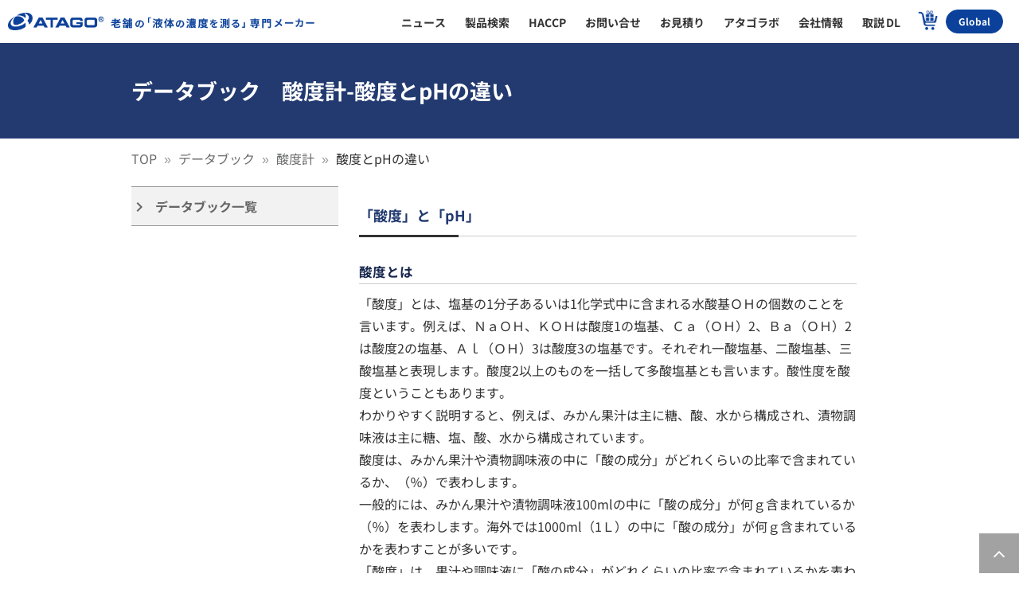

--- FILE ---
content_type: text/html; charset=UTF-8
request_url: https://www.atago.net/japanese/new/databook/databook-acidity_difference.php
body_size: 69646
content:

<!DOCTYPE html>
<html lang="ja">

<head>
    
<title>データブック　酸度計-酸度とpHの違い | 株式会社アタゴ | ATAGO CO.,LTD.</title>
<meta name="description" content="アタゴは屈折計の国内シェアで約80％、海外シェア30％。1940年設立当初から屈折計を手掛け、手持屈折計を世界で初めて開発。光学レンズや金属部品の加工〜レンズ・部品に電子回路も組み立てて調整・検査まで自社国内工場で一貫して行いメイド　イン　ジャパンにこだわっています。">
<meta name="keywords" content="アタゴ,ATAGO,屈折計,糖度計,光センサー,ブリックス計,粘度計,粘度,粘度測定,pH計,塩分計,酸度計,糖酸度計,インライン濃度計,防爆">


<meta name="viewport" content="width=device-width,initial-scale=1">
<meta http-equiv="Content-Type" content="text/html; charset=utf-8">
<script type="text/javascript" src="https://www.atago.net/common/js/atg_std.js" defer></script>
<!-- ページの見え方調整等に必要…と思われる(まだ精査してない) -->
<script type="text/javascript" src="https://www.atago.net/common/js/atg_prd.js" defer></script>
<!-- 製品画像の拡大や海外向けカート(=ATAGO Direct)等に必要 -->

<meta name="format-detection" content="telephone=no">
<!--Require Stylesheet-->
<link rel="alternate" hreflang="ja" href="https://www.atago.net/ja/">
<link href="//fonts.googleapis.com/icon?family=Material+Icons" rel="stylesheet">
<link href="//maxcdn.bootstrapcdn.com/font-awesome/4.7.0/css/font-awesome.min.css" rel="stylesheet" media="print" onload="this.media='all'">
<link rel="stylesheet" type="text/css" href="/css/yui_cssreset-min.css">

<!-- ローカルのNoto sans JPを読み込ませてる -->
<link rel="stylesheet" href="/fonts/notosansjp/noto_fonts-400-700.css">

<link rel="stylesheet" type="text/css" href="/css/sp_pc_display.css">
<!-- スマホ/PCでの表示/非表示切り替えをするために必要 -->
<link rel="stylesheet" type="text/css" href="/css/html_parts/megamenu.css?20221207">
<!-- メガメニューの表示に必要 -->
<link rel="stylesheet" type="text/css" href="/css/html_parts/megamenu_sma.css?20221207">
<!-- スマホでメガメニューの代わりに表示するメニューの表示に必要 -->
<link rel="stylesheet" type="text/css" href="/css/html_parts/footer.css" media="print" onload="this.media='all'">
<!-- フッターを表示するために必要 -->

<script src="//ajax.googleapis.com/ajax/libs/jquery/3.3.1/jquery.min.js"></script>
<script src="//cdnjs.cloudflare.com/ajax/libs/iScroll/5.2.0/iscroll.min.js"></script>
<script src="/js/menu2.js"></script>


<!-- Googleアナリティクス(アクセス分析)の測定用タグ(アタゴweb全体の分析用) -->
<!-- Global site tag (gtag.js) - Google Analytics -->
<script type="text/javascript">
    var gaJsHost = (("https:" == document.location.protocol) ? "https://www." : "//www.");
    document.write(unescape("%3Cscript src='" + gaJsHost + "google-analytics.com/ga.js' type='text/javascript'%3E%3C/script%3E"));
</script>
<script type="text/javascript">
    var pageTracker = _gat._getTracker("UA-2160845-1");
    pageTracker._initData();
    pageTracker._trackPageview();
</script>

<!-- Googleアナリティクス(アクセス分析)の測定用タグ(atagoshop分析用) -->
<!-- Global site tag (gtag.js) - Google Analytics -->
<script async src="https://www.googletagmanager.com/gtag/js?id=UA-2160845-4"></script>
<script>
    window.dataLayer = window.dataLayer || [];

    function gtag() {
        dataLayer.push(arguments);
    }
    gtag('js', new Date());
    gtag('config', 'UA-2160845-4', {
        'linker': {
            'domains': ['atago.net', 'atago-shop.net']
        }
    });
</script>

<!-- Google広告の測定用タグ -->
<!-- Global site tag (gtag.js) - Google Ads: 1068112214 -->
<script async src="https://www.googletagmanager.com/gtag/js?id=AW-1068112214"></script>
<script>
    window.dataLayer = window.dataLayer || [];

    function gtag() {
        dataLayer.push(arguments);
    }
    gtag('js', new Date());

    gtag('config', 'AW-1068112214');
</script><link rel="stylesheet" type="text/css" href="/css/decoration.css"> <!-- 文字装飾用CSS -->
<link rel="stylesheet" type="text/css" href="/css/parts.css"> <!-- 部品用CSS -->

<link rel="stylesheet" type="text/css" href="/css/databook/databook_type.css">
<!-- データブックの種類別の一覧ページ用に追加したCSSだが、全体の幅などで共通の箇所があるので呼び出す -->
<link rel="stylesheet" type="text/css" href="/css/databook/databook_detail.css">
<!-- データブックの詳細ページ用に追加したCSS -->
<link rel="stylesheet" type="text/css" href="/css/databook/databook_menu.css">
<!-- データブックの左メニュー用CSS -->
<script src="/common/js/leftMenu.js"></script>
<!-- 左メニューを開閉するためのjavascript -->


    <script type="text/javascript" src="/js/products-pal-top-popup.js"></script>
    <!-- PALシリーズページで表示する各種POPアップのjs -->

    <style>
        /*1回だけ表示する特典ポップ   */
        .bg_onetime_popup {
            position: fixed;
            top: 0px;
            left: 0px;
            z-index: 9999;
            width: 100vw;
            height: 100vh;
            background-color: rgba(0, 0, 0, 0.5);
            opacity: 0;
            visibility: hidden;
            transition: 0.5s;
        }

        .bg_onetime_popup.js_active {
            opacity: 1;
            visibility: visible;
        }

        .onetime_popup {
            position: absolute;
            top: 50%;
            left: 50%;
            width: 404px;
            height: 398px;
            transform: translateX(-50%) translateY(-50%);
            cursor: pointer;
        }

        @media screen and (max-width: 499px) {
            .onetime_popup {
                position: absolute;
                top: 50%;
                left: 50%;
                width: 80%;
                height: auto;
                transform: translateX(-50%) translateY(-50%);
                cursor: pointer;
            }
        }

        .onetime_popup a:hover {
            filter: brightness(105%);
        }

        .onetime_popup_title {
            position: absolute;
            top: -19px;
            right: -17px;
            padding: 0;
            margin: 0;
            color: #fff;
            font-size: 32px;
            text-align: center;
            line-height: 1.5;
            z-index: 999;
        }

        .onetime_popup_content {
            padding: 0;
            text-align: center;
        }

        .onetime_popup_content img {
            max-width: 100%;
        }
    </style>

</head>

<body>
    
<!-- Google Tag Manager (noscript) -->
<noscript><iframe src="https://www.googletagmanager.com/ns.html?id=GTM-K26J8BV" height="0" width="0" style="display:none;visibility:hidden"></iframe></noscript>
<!-- End Google Tag Manager (noscript) -->

<div id="page_top" class="SP_None"><a href="#"></a></div>
<header>
    <div class="SP_header_print">
        <div id="header-main-sp-top" class="PC_None">
            <!-- SP MENU -->
            <div class="menu-trigger" href="#">
                <span></span>
                <span></span>
                <span></span>
            </div>

            <div class="headBTN globalBTN globalBTN-ja">
                <a href="/japanese/new/language_select.php">
                    <img class="head-BTN-img" src="/images/top-tower/code-blue/ja-sma_2.png" alt="日本語＿言語選択アイコン" />
                </a>
            </div>
            <div class="atago-sp-logo-phrase">
                <a href="/japanese/new/index.php">
                    <img class="atago-sp-logo-img-phrase atago-sp-logo-img-phrase-ja" src="/images/logo/sma_logo-phrase.png" width="241" height="63" alt="老舗の「液体の濃度」を測る 株式会社アタゴ" />
                </a>
            </div>

            <div class="headBTN Cart_BTN">
                <a href="/japanese/new/atagoshop-top.php" target="_blank">
                    <img class="head-BTN-img" src="/images/icon_cart_sma_v2_on.png" alt="アタゴショップヘ" />
                </a>
            </div>

            <div class="headBTN manual_BTN">
                <a href="/japanese/new/user-manual.php">
                    <img class="head-BTN-img" src="/images/icon_manual_sma_v2.png" alt="取説" />
                </a>
            </div>

            <div class="headBTN faq_BTN">
                <a href="/form/form_2_input.php?l=ja&link=1" target="_blank">
                    <img class="head-BTN-img" src="/images/icon_faq_sma_v2.png" alt="お問い合わせ" />
                </a>
            </div>
        </div>
        <!--//header-main-sp-top-->

        <nav ontouchstart="" class="PC_None">
            <ul>
                <li class="ssmenu">
                    <!--ニュース-->
                    <input id="acd-menu01" class="acd-check" type="checkbox">
                    <label class="acd-label" for="acd-menu01"><a href="#"><span class="menuitem">新着情報</span></a></label>
                    <div class="acd-content">
                        <ul>
                            <li><a href="/japanese/new/news.php"><span class="menuitem">ニュース</span></a></li>
                            <li><a href="/lp/lp_support_hikari/ja/landing.php"><span class="menuitem">農家様へ朗報</span></a></li>
                            <li><a href="/japanese/new/new_product.php"><span class="menuitem">新製品情報</span></a></li>
                            <li><a href="/japanese/new/exhibition_new.php"><span class="menuitem">展示会情報</span></a></li>
                            <li><a href="/japanese/new/media.php"><span class="menuitem">メディア情報</span></a></li>
                        </ul>
                    </div>
                    <!--acd-content end-->
                    <!-- //ニュース -->
                </li>

                <li class="ssmenu">
                    <!-- 製品検索 -->
                    <input id="acd-menu02" class="acd-check" type="checkbox">
                    <label class="acd-label" for="acd-menu02"><a href="#"><span class="menuitem">製品検索</span></a></label>
                    <div class="acd-content">
                        <ul>
                            <li><a href="/japanese/new/products-choice-top.php"><span class="menuitem">製品から探す</span></a></li>
                            <li><a href="/japanese/new/products-top.php"><span class="menuitem">用途から探す</span></a></li>
                            <li><a href="/japanese/new/customers-voice-top.php"><span class="menuitem">顧客から探す</span></a></li>
                            <li id="hc_icon"><a href="/japanese/new/haccp.php"><span class="menuitem">HACCPから探す</span></a></li>
                            <li id="impacts_icon"><a href="/japanese/new/impacts"><span class="menuitem">IMPACTsから探す</span></a></li>
                        </ul>
                    </div>
                    <!--acd-content end-->
                    <!-- //製品検索 -->
                </li>

                <li class="ssmenu">
                    <!-- アタゴラボ -->
                    <input id="acd-menu09" class="acd-check" type="checkbox">
                    <label class="acd-label" for="acd-menu09"><a href="#"><span class="menuitem">アタゴラボ</span></a></label>
                    <div class="acd-content">
                        <ul>
                            <li><a href="/japanese/new/atago_lab.php"><span class="menuitem">アタゴラボ</span></a></li>
                            <li><a href="/japanese/new/atago_lab_online.php"><span class="menuitem">アタゴラボ online</span></a></li>
                            <li><a href="/japanese/new/meetup.php"><span class="menuitem">アタゴラボ meetup!</span></a></li>
                            <li><a href="https://m.youtube.com/@atgatago"><span class="menuitem">アタゴ YouTube</span></a></li>
                        </ul>
                    </div>
                    <!--acd-content end-->
                    <!-- //アタゴラボ -->
                </li>

                <li class="singleLink ssmenu">
                    <!-- HACCP -->
                    <a href="/japanese/new/haccp.php"><span class="menuitem">HACCP</span></a>
                    <!-- //HACCP -->
                </li>
                <li class="ssmenu">
                    <!-- ユーザーサポート -->
                    <input id="acd-menu03" class="acd-check" type="checkbox">
                    <label class="acd-label" for="acd-menu03"><a href="#"><span class="menuitem">ユーザーサポート</span></a></label>
                    <div class="acd-content">
                        <ul>
                            <li><a href="/form/form_2_input.php?l=ja&link=1"><span class="menuitem">お問い合せ</span></a></li>
                            <li>
                                <form method="post" class="mega_input_btn_sp">
                                    <button type="submit" formaction="/form/form_1_list.php?lang=ja" alt="お見積もり" class="header_input_btn_sp">
                                        <span class="header_input_btn_text_sp">お見積り</span>
                                    </button>
                                    <input type="hidden" name="input_type" value="quotation">
                                    <input type="hidden" name="name" value="">
                                    <input type="hidden" name="catalog_no" value="">
                                </form>
                            </li>
                            <li><a href="/japanese/new/service.php"><span class="menuitem">修理・アフターサービス</span></a></li>
                            <li><a href="/japanese/new/sustainableplan.php"><span class="menuitem">サステナブルプラン</span></a></li>
                            <li><a href="/japanese/new/servicecenter.php"><span class="menuitem">世界のサービスセンター</span></a></li>
                            <li><a href="/japanese/new/jcss.php"><span class="menuitem">JCSS校正</span></a></li>
                            <li><a href="/japanese/new/faq-list.php"><span class="menuitem">よくあるご質問</span></a></li>
                        </ul>
                    </div>
                    <!--acd-content end-->
                    <!-- //ユーザーサポート -->
                </li>

                <li class="ssmenu">
                    <!-- 会社情報 -->
                    <input id="acd-menu07" class="acd-check" type="checkbox">
                    <label class="acd-label" for="acd-menu07"><a href="#"><span class="menuitem">会社情報</span></a></label>
                    <div class="acd-content">
                        <ul>
                            <li><a href="/japanese/new/company_message.php"><span class="menuitem">ごあいさつ</span></a></li>
                            <li><a href="/japanese/new/company_aboutus.php"><span class="menuitem">会社概要</span></a></li>
                            <li><a href="/japanese/new/company_philosophy.php"><span class="menuitem">理念</span></a></li>
                            <li><a href="/japanese/new/company_sustainability.php"><span class="menuitem">SDGs</span></a></li>
                            <li><a href="/japanese/new/company_sustainability.php#carbon_neutral"><span class="menuitem">カーボンニュートラル</span></a></li>
                            <li><a href="/japanese/new/company_creditworthness.php"><span class="menuitem">信用力</span></a></li>
                            <li><a href="/japanese/new/company_history.php"><span class="menuitem">社史</span></a></li>
                            <li><a href="/japanese/new/company_ip.php"><span class="menuitem">知財史</span></a></li>
                            <li><a href="/japanese/new/company_recruit.php"><span class="menuitem">求人情報</span></a></li>
                            <li><a href="/japanese/new/company_recruit_voice.php"><span class="menuitem">社員の声</span></a></li>
                            <li><a href="/japanese/new/company_map.php"><span class="menuitem">拠点紹介</span></a></li>
                            <li><a href="/japanese/new/company_soshiki.php"><span class="menuitem">組織図</span></a></li>
                            <li><a href="/japanese/new/company_movie.php"><span class="menuitem">会社紹介</span></a></li>
                            <li><a href="/japanese/new/company_fund.php"><span class="menuitem">アタゴ基金</span></a></li>
                            <li><a href="/japanese/new/virtual-factory-tour.php"><span class="menuitem">アタGO</span></a></li>
                        </ul>
                    </div>
                    <!--acd-content end-->
                    <!-- //会社情報 -->
                </li>
                <li class="ssmenu">
                    <!-- データブック -->
                    <input id="acd-menu08" class="acd-check" type="checkbox">
                    <label class="acd-label" for="acd-menu08"><a href="#"><span class="menuitem">データブック</span></a></label>
                    <div class="acd-content">
                        <ul>
                            <li><a href="/japanese/new/databook.php"><span class="menuitem">データブックINDEX</span></a></li>
                            <li><a href="/japanese/new/databook-refractometer.php"><span class="menuitem">屈折計</span></a></li>
                            <li><a href="/japanese/new/databook-salt.php"><span class="menuitem">塩分計</span></a></li>
                            <li><a href="/japanese/new/databook-polarimeter.php"><span class="menuitem">旋光計</span></a></li>
                            <li><a href="/japanese/new/databook-ph.php"><span class="menuitem">pH計</span></a></li>
                            <li><a href="/japanese/new/databook-acidity.php"><span class="menuitem">酸度計</span></a></li>
                            <li><a href="/japanese/new/databook-viscosity.php"><span class="menuitem">粘度計</span></a></li>
                        </ul>
                    </div>
                    <!--acd-content end-->
                    <!-- //データブック -->
                </li>
                <li style="height:60px;"></li>
            </ul>
        </nav>

        <!--ここからメガメニュー-->
        <div class="main-top-megamenu-pc megamenu-clearfix SP_None">
            <div class="header-wrap megamenu-clearfix">
                <!--<p class="atago-logo SP_None">-->
                <p class="atago-logo-phrase SP_None">
                    <a href="/japanese/new/index.php">
                        <img class="atago-logo-img-phrase" src="/images/logo/pc_logo-phrase.png" alt="老舗の「液体の濃度」を測る 株式会社アタゴ" />
                    </a>
                </p>
                <ul class="sf-menu">
                    <!--News-->
                    <li class="mega_btn">
                        <a href="/japanese/new/news.php" class="Item"><span class="Item-Text">ニュース</span></a>
                        <div class="sf-mega">
                            <div class="container-fluid" id="news-1185">
                                <h2>ニュース</h2>
                                <p>アタゴの最新ニュースや新製品、展示会の情報を掲載しています</p>
                                <div class="menu_contents">
                                    <div class="smenu_wrap">
                                        <div class="smenu_box mmnews mmnews-news">
                                            <a href="/japanese/new/news.php">
                                                <div class="smimg-news-wrap">
                                                    <img src="/images/news/2025/news_20251110.jpg" class="smimg smimg-news">                                                </div>
                                                <div class="sm_txt_area">
                                                    <p class="smtitle2">ニュース</p>
                                                </div>
                                            </a>
                                        </div>

                                              <div class="mmnews_box">          <ul>  <li>      <a href="news.php#20251109" target="_top">          <span>2025.11.09</span>深谷市産業祭      </a>  </li>  <li>      <a href="news.php#20251104" target="_top">          <span>2025.11.04</span>札幌市企業版ふるさと納税      </a>  </li>  <li>      <a href="news.php#20251014" target="_top">          <span>2025.10.14</span>褒章を受章      </a>  </li>        </ul>      </div>                                    </div>
                                    <div class="smenu_wrap">
                                        <div class="smenu_box mmnews mmnews-news">
                                            <a href="/lp/lp_support_hikari/ja/landing.php">
                                                <div class="smimg-campaign-wrap">
                                                    <img src="/images/megamenu/mmenu_menu05_v2.png" alt="" class="smimg">
                                                </div>
                                                <div class="sm_txt_area">
                                                    <p class="smtitle2">農家様へ朗報<br><span style="font-size: 80%;">補助金で安くなるチャンス</span></p>
                                                </div>
                                            </a>
                                        </div>
                                        <iframe src="/japanese/new/mmnewslist_campaign.html?20220718" class="mmlist_g"></iframe>
                                    </div>
                                    <div class="smenu_wrap">
                                        <div class="smenu_box mmnews mmnews-news">
                                            <a href="/japanese/new/new_product.php">
                                                <div class="smimg-news-wrap">
                                                    <img src="/images/products/img_l/dom-24-bluetooth-500x500.jpg" class="smimg smimg-new_product">                                                </div>
                                                <div class="sm_txt_area">
                                                    <p class="smtitle2">新製品情報</p>
                                                </div>
                                            </a>
                                        </div>
                                              <div class="mmnews_box">          <ul>  <li>      <a href="new_product.php#20251027" target="_top">          <span>2025.10.27</span>油酸化計 DOM-24-Bluetooth      </a>  </li>  <li>      <a href="new_product.php#20251023" target="_top">          <span>2025.10.23</span>油酸化計 DOM-24 ショートモデル      </a>  </li>  <li>      <a href="new_product.php#20250922" target="_top">          <span>2025.09.22</span>干し芋用 光センサー      </a>  </li>        </ul>      </div>                                    </div>
                                    <div class="smenu_wrap">
                                        <div class="smenu_box mmnews">
                                            <a href="/japanese/new/exhibition_new.php"><img src="/images/megamenu/mmenu_menu03_v2.png" alt="展示会情報" class="smimg" />
                                                <div class="sm_txt_area">
                                                    <p class="smtitle2">展示会情報</p>
                                                </div>
                                            </a>
                                        </div>
                                        <div class="mmnews_box">
                                            <ul>
                                                <a href="/japanese/new/exhibition_new.php">
                                                    

    <!-- 日本の展示会情報を記載 3件まででOK -->
    <li>ケミカルマテリアルJapan</li>
    <li>洗浄総合展</li>
    <li>Unified Wine and Grape Symposium</li>
                                                </a>
                                            </ul>
                                        </div>
                                    </div>

                                    <div class="smenu_wrap">
                                        <div class="smenu_box mmnews">
                                            <a href="/japanese/new/media.php"><img src="/images/megamenu/mmenu_menu04_v2.png" alt="プレスリリース" class="smimg" />
                                                <div class="sm_txt_area">
                                                    <p class="smtitle2">メディア情報</p>
                                                </div>
                                            </a>
                                        </div>
                                        <iframe src="/japanese/new/mmnewslist_press.html?20220718" class="mmlist_g"></iframe>
                                    </div>

                                </div><!-- menu_contents end -->
                            </div><!-- container-fluid end -->
                        </div><!-- sf-mega end -->
                    </li><!-- mega_btn end -->
                    <!--News end-->

                    <!--製品検索-->
                    <li class="mega_btn">
                        <a href="/japanese/new/products-choice-top.php" class="Item"><span class="Item-Text">製品検索</span></a>
                        <div class="sf-mega">
                            <div class="container-fluid">
                                <h2>製品検索</h2>
                                <div class="megamenu_shop_search">
                                    <img src="/images/shop/shop_logo_atago_speed_1row.png" class="megamenu_online_logo">
                                    <div class="megamenu_shop_textbox">
                                        <form method="get" action="/japanese/new/atagoshop-lineup.php" class="megamenu_shop_form">
                                            <input type="text" name="word" size="25" placeholder="製品のご購入はこちらから" autocomplete="off" class="megamenu_shop_form_input">
                                            <input type="submit" value="">
                                        </form>
                                    </div>
                                </div>

                                <div class="menu_contents">
                                    <div class="mm_col mm_pro_left">
                                        <div class="mm_smimg mm_cols">
                                            <img style="width: 218px; margin-right: 25px" src="/images/megamenu/mmenu02_01.png" alt="" />
                                        </div>
                                        <div class="mm_smarea mm_cols">
                                            <h3>製品から探す</h3>
                                            <div class="mm_cols_li"><a href="/japanese/new/products-pal-top.php">PALシリーズ</a></div>
                                            <div class="mm_cols_li"><a href="/japanese/new/products-choice_visco.php">粘度計</a></div>
                                            <div class="mm_cols_li"><a href="/japanese/new/products-choice_refractometer.php">糖度計・濃度計</a></div>
                                            <div class="mm_cols_li"><a href="/japanese/new/products-choice_in-line.php">インラインセンサー</a></div>
                                            <div class="mm_cols_li"><a href="/japanese/new/products-hikari-top.php">光センサー</a></div>
                                            <div class="mm_cols_li"><a href="/japanese/new/products-choice_salt.php">塩分計</a></div>
                                            <div class="mm_cols_li li_last"><a href="/japanese/new/products-options.php">標準液</a></div>
                                            <div class="btn_viewall"><a href="/japanese/new/products-choice-top.php">VIEW ALL</a></div>
                                        </div>
                                        <!--mm_smarea-->
                                    </div>
                                    <!--mm_col-->
                                    <div class="mm_col mm_pro_right">
                                        <div class="mm_pro_ss01">
                                            <div class="mm_smimg mm_cols">
                                                <img src="/images/megamenu/mmenu02_02.png" alt="" />
                                            </div>
                                            <div class="mm_smarea2 mm_cols">
                                                <h3>用途から探す</h3>
                                                <div class="mm_smarea2_inner">
                                                    <div class="mm_smarea">
                                                        <div class="mm_cols_li"><a href="/japanese/new/usage/products-food-top.php">食品</a></div>
                                                        <div class="mm_cols_li li_last2"><a href="/japanese/new/usage/products-beverage-top.php">飲料</a></div>
                                                    </div>
                                                    <div class="mm_smarea">
                                                        <div class="mm_cols_li li_last2"><a href="/japanese/new/usage/products-agriculture-top.php">農業</a></div>
                                                        <div class="btn_viewall"><a href="/japanese/new/usage/products-top.php">VIEW ALL</a></div>
                                                    </div>
                                                </div><!-- mm_smarea2_inner end -->
                                            </div><!-- mm_smarea2 end -->
                                        </div>
                                        <!--mm_pro_ss01 end-->
                                        <div class="mm_pro_ss02">
                                            <div class="mm_smimg mm_cols">
                                                <img src="/images/megamenu/mmenu02_03.png" alt="" />
                                            </div>
                                            <div class="mm_smarea2 mm_cols">
                                                <h3>顧客から探す</h3>
                                                <div class="mm_smarea2_inner">
                                                    <div class="mm_smarea">
                                                        <div class="mm_cols_li"><a href="/japanese/new/customers-voice-hotel-top.php">レストラン</a></div>
                                                        <div class="mm_cols_li li_last2"><a href="/japanese/new/customers-voice-hikari-user.php">光センサー</a></div>
                                                    </div>
                                                    <div class="mm_smarea">
                                                        <div class="mm_cols_li li_last2"><a href="/japanese/new/customers-voice-ramen-top.php">ラーメン</a></div>
                                                        <div class="btn_viewall"><a href="/japanese/new/customers-voice-top.php">VIEW ALL</a></div>
                                                    </div>
                                                </div><!-- mm_smarea2_inner end -->
                                            </div><!-- mm_smarea2 end -->
                                        </div>
                                        <!--mm_pro_ss02 end-->
                                    </div>
                                    <!--mm_col end-->
                                </div>
                                <!--//menu_contents end-->
                                <!--div class="menu_contents2">
                                    <div class="mm_submenu2"><a href="impacts">IMPACTsから探す</a></div>
                                    <div class="mm_submenu"><a href="jcss.php">JCSS校正</a></div>
                                    <div class="mm_submenu"><a href="manufacturer.php">メーカー校正</a></div>
                                </div-->
                                <!--//menu_contents2-->
                            </div><!-- container-fluid end -->
                        </div><!-- sf-mega end -->
                    </li><!-- mega_btn end -->
                    <!--製品検索 end-->

                    <!--HACCP-->
                    <li class="mega_btn">
                        <a href="/japanese/new/haccp.php" class="Item"><span class="Item-Text">HACCP</span></a>
                        <div class="sf-mega">
                            <div class="container-fluid">
                                <h2>HACCP</h2>
                                <p>2021年6月のHACCP義務化に向けて、食品事業者の皆様にHACCP管理に対応した製品をご用意しました</p>
                                <div class="menu_contents">
                                    <div class="smenu_box">
                                        <a href="/japanese/new/haccp.php">
                                            <img src="/images/megamenu/mmenu_haccp.png" alt="HACCP" />
                                            <div class="sm_txt_area">
                                                <p class="smtitle">HACCPについて</p>
                                                <p class="smbtn">VIEW ALL</p>
                                            </div>
                                        </a>
                                    </div>
                                    <div class="smenu_box">
                                        <a href="/japanese/new/haccp_set_introduction.php">
                                            <img src="/images/megamenu/mmenu_haccp_02.png" alt="HACCP" />
                                            <div class="sm_txt_area2">
                                                <p class="smtitle">HACCP<br>スターターセット</p>
                                                <p class="smbtn">VIEW ALL</p>
                                            </div>
                                        </a>
                                    </div>
                                    <div class="smenu_box">
                                        <a href="/japanese/new/faq.php">
                                            <img src="/images/megamenu/mmenu_haccp_03.png" alt="HACCP" />
                                            <div class="sm_txt_area2">
                                                <p class="smtitle">まずは相談したい人へ<br>お問合せ</p>
                                                <p class="smbtn">VIEW ALL</p>
                                            </div>
                                        </a>
                                    </div>
                                </div><!-- // menu_contents end -->
                            </div><!-- // container-fluid end -->
                        </div><!-- // sf-mega end -->
                    </li><!-- // mega_btn end -->
                    <!--HACCP end-->

                    <!--お問い合わせ-->
                    <li class="mega_btn">
                        <a href="/form/form_2_input.php?l=ja&link=1" class="Item"><span class="Item-Text">お問い合せ</span></a>
                        <div class="sf-mega">
                            <div class="container-fluid">
                                <h2>お問い合せ</h2>
                                <p>製品に関する資料やお問い合せは下記よりご連絡ください</p>
                                <div class="menu_contents">
                                    <div class="smenu_wrap">
                                        <div class="smenu_box mmfaq">
                                            <a href="/form/form_2_input.php?l=ja&link=1">
                                                <img src="/images/megamenu/mmenu03_01_3.png" alt="お問合せ" class="smimg">
                                                <div class="sm_txt_area">
                                                    <p class="smtitle2">お問い合せ</p>
                                                </div>
                                            </a>
                                        </div>
                                        <div class="mmnews_box mmlist_g">
                                            <ul>
                                                <li><a href="/form/form_2_input.php?l=ja&link=1">お問い合せフォーム</a></li>
                                                <li><a href="/japanese/new/faq-list.php">よくあるご質問</a></li>
                                            </ul>
                                        </div>
                                    </div>

                                    <div class="smenu_wrap">
                                        <div class="smenu_box mmfaq">
                                            <a href="/japanese/new/service.php">
                                                <img src="/images/megamenu/mmenu03_03_2.png" alt="修理アフターサービス" class="smimg" />
                                                <div class="sm_txt_area">
                                                    <p class="smtitle2">修理アフターサービス</p>
                                                </div>
                                            </a>
                                        </div>
                                        <div class="mmnews_box mmlist_g">
                                            <ul>
                                                <li><a href="/japanese/new/service_repair.php">修理依頼はこちら</a></li>
                                                <li><a href="/japanese/new/service_checking.php">点検依頼はこちら</a></li>
                                                <li><a href="/japanese/new/service_calibration.php">校正依頼はこちら</a></li>
                                            </ul>
                                        </div>
                                    </div>


                                    <div class="smenu_wrap">
                                        <div class="smenu_box mmfaq">
                                            <a href="/japanese/new/servicecenter.php">
                                                <img src="/images/megamenu/mmenu03_04_2.png" alt="世界のサービスセンター" class="smimg" />
                                                <div class="sm_txt_area">
                                                    <p class="smtitle2">世界のサービスセンター</p>
                                                </div>
                                            </a>
                                        </div>
                                        <div class="mmnews_box mmlist_g">
                                            <ul>
                                                <li><a href="/japanese/new/servicecenter-list.php">支社</a></li>
                                                <li><a href="/japanese/new/servicecenter-list.php#d-korea">代理店</a></li>
                                            </ul>
                                        </div>
                                    </div>
                                </div>
                                <!-- // menu_contents end -->
                            </div><!-- // container-fluid end -->
                        </div><!-- // sf-mega end -->
                    </li><!-- // mega_btn -->
                    <!--お問い合わせ end-->

                    <!--お見積もり-->
                    <li class="mega_btn">
                        <div class="mega_input_btn_wrapper">
                            <form method="post" class="mega_input_btn">
                                <button type="submit" formaction="/form/form_1_list.php?lang=ja" alt="お見積もり" class="header_input_btn Item">
                                    <span class="Item-Text">お見積り</span>
                                </button>
                                <input type="hidden" name="input_type" value="quotation">
                                <input type="hidden" name="name" value="">
                                <input type="hidden" name="catalog_no" value="">
                            </form>
                        </div>
                        <div class="sf-mega" style="padding: 1px;">
                        </div><!-- // sf-mega end -->
                    </li>
                    <!-- mega_btn -->
                    <!--お見積り end-->

                    <!--アタゴラボ-->
                    <li class="mega_btn">
                        <a href="/japanese/new/atago_lab.php" class="Item"><span class="Item-Text">アタゴラボ</span></a>
                        <div class="sf-mega">
                            <div class="container-fluid">
                                <h2>アタゴラボ</h2>
                                <p>「実際に目で見て確かめたい、測定してみたい」というお客様の声にお応えし、本社近くにATAGO LABを開設しました</p>
                                <div class="menu_contents">
                                    <div class="smenu_box">
                                        <a href="/japanese/new/atago_lab.php"><img src="/images/megamenu/mmenu05_01.png" alt="アタゴラボ" />
                                            <div class="sm_txt_area">
                                                <p class="smtitle">アタゴラボ</p>
                                                <p class="smbtn">VIEW ALL</p>
                                            </div>
                                        </a>
                                    </div>
                                    <div class="smenu_box">
                                        <a href="/japanese/new/atago_lab_online.php"><img src="/images/megamenu/mmenu05_02.png" alt="アタゴラボ online" />
                                            <div class="sm_txt_area">
                                                <p class="smtitle">online</p>
                                                <p class="smbtn">VIEW ALL</p>
                                            </div>
                                        </a>
                                    </div>
                                    <div class="smenu_box">
                                        <a href="/japanese/new/meetup.php"><img src="/images/megamenu/mmenu05_03.png" alt="アタゴラボ meetup!" />
                                            <div class="sm_txt_area">
                                                <p class="smtitle">meetup!</p>
                                                <p class="smbtn">VIEW ALL</p>
                                            </div>
                                        </a>
                                    </div>
                                    <div class="smenu_box">
                                        <a href="https://www.youtube.com/@atgatago"><img src="/images/megamenu/mmenu05_04.png" alt="アタゴラボ" />
                                            <div class="sm_txt_area">
                                                <p class="smtitle">YouTube</p>
                                                <p class="smbtn">VIEW ALL</p>
                                            </div>
                                        </a>
                                    </div>
                                </div><!-- // menu_contents end -->
                            </div><!-- // container-fluid end -->
                        </div><!-- // sf-mega end -->
                    </li><!-- // mega_btn end -->
                    <!--アタゴラボ end-->

                    <!--会社情報-->
                    <li class="mega_btn">
                        <a href="/japanese/new/company_message.php" class="Item"><span class="Item-Text">会社情報</span></a>
                        <div class="sf-mega">
                            <div class="container-fluid">
                                <h2>会社情報</h2>
                                <p>アタゴは屈折計をはじめとした計測器を製造販売しています</p>
                                <div class="menu_contents">
                                    <div class="smenu_box">
                                        <a href="/japanese/new/company_message.php">
                                            <img src="/images/megamenu/mmenu07_01.png" alt="トップメッセージ" />
                                            <div class="sm_txt_area">
                                                <p class="smtitle">トップメッセージ</p>
                                                <p class="smbtn">VIEW ALL</p>
                                            </div>
                                        </a>
                                    </div>
                                    <div class="smenu_box">
                                        <a href="/japanese/new/company_aboutus.php">
                                            <img src="/images/megamenu/mmenu07_02.png" alt="会社概要" />
                                            <div class="sm_txt_area">
                                                <p class="smtitle">会社概要</p>
                                                <p class="smbtn">VIEW ALL</p>
                                            </div>
                                        </a>
                                    </div>
                                    <div class="smenu_box">
                                        <a href="/japanese/new/company_sustainability.php">
                                            <img src="/images/megamenu/mmenu07_03.png" alt="SDGs + カーボンニュートラル" />
                                            <div class="sm_txt_area">
                                                <p class="smtitle smtitle_c_n">SDGs + <span style="font-size: 14px; letter-spacing:-1px;">カーボンニュートラル</span></p>
                                                <p class="smbtn">VIEW ALL</p>
                                            </div>
                                        </a>
                                    </div>
                                    <div class="smenu_box">
                                        <a href="/japanese/new/virtual-factory-tour.php">
                                            <img src="/images/megamenu/mmenu07_04-2.png" alt="アタGO" />
                                            <div class="sm_txt_area">
                                                <p class="smtitle">アタGO</p>
                                                <p class="smbtn">VIEW ALL</p>
                                            </div>
                                        </a>
                                    </div>
                                </div>
                                <!--//menu_contents-->
                                <div class="menu_contents3">
                                    <div class="mm_submenu"><a href="/japanese/new/company_philosophy.php">理　念</a></div>
                                    <div class="mm_submenu"><a href="/japanese/new/company_history.php">社　史</a></div>
                                    <div class="mm_submenu"><a href="/japanese/new/company_recruit.php">求人情報</a></div>
                                    <div class="mm_submenu"><a href="/japanese/new/company_map.php">拠点紹介</a></div>
                                    <div class="mm_submenu"><a href="/japanese/new/company_movie.php">会社紹介ムービー</a></div>
                                    <div class="mm_submenu"><a href="/japanese/new/company_recruit_voice.php">社員の声</a></div>
                                    <div class="mm_submenu"><a href="/japanese/new/company_fund.php">アタゴ基金</a></div>
                                    <div class="mm_submenu"><a href="/japanese/new/company_creditworthness.php">信用力</a></div>
                                </div>
                                <!--//menu_contents2-->
                            </div><!-- // container-fluid end -->
                        </div><!-- // sf-mega end -->
                    </li><!-- mega_btn -->
                    <!--会社情報 end-->

                    <!--取説-->
                    <li class="mega_btn">
                        <a href="/japanese/new/user-manual.php" class="Item"><span class="Item-Text">取説<span style="margin-left:2px">DL</span></a>
                    </li>
                    <!--取説 end-->

                    <!--カートボタン-->
                    <!--購入-->
                    <li class="mega_btn" id="gm_cart">
                        <a href="/japanese/new/atagoshop-top.php" class="Item">&nbsp;</a>
                    </li><!-- // mega_btn end -->
                    <!--購入 end-->

                    <!--Global-->
                    <li class="gmenu mega_btn">
                        <a href="/japanese/new/language_select.php" class="Item"><span>Global</span></a>
                        <div class="sf-mega">
                            <div class="container-fluid">
                                <div class="menu_contents">
                                    <div class="language_boxes">
                                          <div class="lang_box">      <a href="/ar/index.php">          <img src="/images/top-tower/code-blue/ar-c.png" border="0" onmouseover="this.src='/images/top-tower/code-blue/ar.png'" onmouseout="this.src='/images/top-tower/code-blue/ar-c.png'">      </a>    <p class="language-name">اللغة العربية</p> </div>  <div class="lang_box">      <a href="/bn/index.php">          <img src="/images/top-tower/code-blue/bn-c.png" border="0" onmouseover="this.src='/images/top-tower/code-blue/bn.png'" onmouseout="this.src='/images/top-tower/code-blue/bn-c.png'">      </a>    <p class="language-name">বাংলা</p> </div>  <div class="lang_box">      <a href="/br/index.php">          <img src="/images/top-tower/code-blue/BR-c.png" border="0" onmouseover="this.src='/images/top-tower/code-blue/BR.png'" onmouseout="this.src='/images/top-tower/code-blue/BR-c.png'">      </a>    <p class="language-name">Português</p> </div>  <div class="lang_box">      <a href="/de/index.php">          <img src="/images/top-tower/code-blue/de-c.png" border="0" onmouseover="this.src='/images/top-tower/code-blue/de.png'" onmouseout="this.src='/images/top-tower/code-blue/de-c.png'">      </a>    <p class="language-name">Deutsch</p> </div>  <div class="lang_box">      <a href="/en/index.php">          <img src="/images/top-tower/code-blue/en-c.png" border="0" onmouseover="this.src='/images/top-tower/code-blue/en.png'" onmouseout="this.src='/images/top-tower/code-blue/en-c.png'">      </a>    <p class="language-name">English</p> </div>  <div class="lang_box">      <a href="/es/index.php">          <img src="/images/top-tower/code-blue/es-c.png" border="0" onmouseover="this.src='/images/top-tower/code-blue/es.png'" onmouseout="this.src='/images/top-tower/code-blue/es-c.png'">      </a>    <p class="language-name">Español</p> </div>  <div class="lang_box">      <a href="/fr/index.php">          <img src="/images/top-tower/code-blue/fr-c.png" border="0" onmouseover="this.src='/images/top-tower/code-blue/fr.png'" onmouseout="this.src='/images/top-tower/code-blue/fr-c.png'">      </a>    <p class="language-name">Français</p> </div>  <div class="lang_box">      <a href="/hi/index.php">          <img src="/images/top-tower/code-blue/hi-c.png" border="0" onmouseover="this.src='/images/top-tower/code-blue/hi.png'" onmouseout="this.src='/images/top-tower/code-blue/hi-c.png'">      </a>    <p class="language-name">हिन्दी</p> </div>  <div class="lang_box">      <a href="/en/company_map.php#italia">          <img src="/images/top-tower/code-blue/it-c.png" border="0" onmouseover="this.src='/images/top-tower/code-blue/it.png'" onmouseout="this.src='/images/top-tower/code-blue/it-c.png'">      </a>    <p class="language-name">Italiano</p> </div>  <div class="lang_box">      <a href="/japanese/new/index.php">          <img src="/images/top-tower/code-blue/ja-c.png" border="0" onmouseover="this.src='/images/top-tower/code-blue/ja.png'" onmouseout="this.src='/images/top-tower/code-blue/ja-c.png'">      </a>    <p class="language-name">日本語</p> </div>  <div class="lang_box">      <a href="/ru/index.php">          <img src="/images/top-tower/code-blue/kk-c.png" border="0" onmouseover="this.src='/images/top-tower/code-blue/kk.png'" onmouseout="this.src='/images/top-tower/code-blue/kk-c.png'">      </a>    <p class="language-name">Казақ</p> </div>  <div class="lang_box">      <a href="/ko/atagoshop-lineup.php">          <img src="/images/top-tower/code-blue/ko-c.png" border="0" onmouseover="this.src='/images/top-tower/code-blue/ko.png'" onmouseout="this.src='/images/top-tower/code-blue/ko-c.png'">      </a>    <p class="language-name">한국어</p> </div>  <div class="lang_box">      <a href="/en/index.php">          <img src="/images/top-tower/code-blue/NG-c.png" border="0" onmouseover="this.src='/images/top-tower/code-blue/NG.png'" onmouseout="this.src='/images/top-tower/code-blue/NG-c.png'">      </a>    <p class="language-name">Nigeria</p> </div>  <div class="lang_box">      <a href="/ru/index.php">          <img src="/images/top-tower/code-blue/ru-c.png" border="0" onmouseover="this.src='/images/top-tower/code-blue/ru.png'" onmouseout="this.src='/images/top-tower/code-blue/ru-c.png'">      </a>    <p class="language-name">Pусский</p> </div>  <div class="lang_box">      <a href="/th/index.php">          <img src="/images/top-tower/code-blue/th-c.png" border="0" onmouseover="this.src='/images/top-tower/code-blue/th.png'" onmouseout="this.src='/images/top-tower/code-blue/th-c.png'">      </a>    <p class="language-name">ไทย</p> </div>  <div class="lang_box">      <a href="/vi/index.php">          <img src="/images/top-tower/code-blue/vi-c.png" border="0" onmouseover="this.src='/images/top-tower/code-blue/vi.png'" onmouseout="this.src='/images/top-tower/code-blue/vi-c.png'">      </a>    <p class="language-name">Tiếng Việt</p> </div>  <div class="lang_box">      <a href="/zh_cn/index.php">          <img src="/images/top-tower/code-blue/zh-cn-c.png" border="0" onmouseover="this.src='/images/top-tower/code-blue/zh-cn.png'" onmouseout="this.src='/images/top-tower/code-blue/zh-cn-c.png'">      </a>    <p class="language-name">简体/中文</p> </div>  <div class="lang_box">      <a href="/zh_tw">          <img src="/images/top-tower/code-blue/zh-tw-c.png" border="0" onmouseover="this.src='/images/top-tower/code-blue/zh-tw.png'" onmouseout="this.src='/images/top-tower/code-blue/zh-tw-c.png'">      </a>    <p class="language-name">繁体/中文</p> </div>                                    </div>
                                </div>
                            </div>
                        </div>
                    </li>
                    <!--Global end-->
                </ul>
                <!--sf-menu end-->
            </div>
            <!--header-wrap end-->
        </div><!-- //main_TOP_PC-->
        <!--ここまでメガメニュー-->
    </div>
    <!--印刷用-->
</header>

    <!--PAL-pH再登場 1回だけ出るPOP-->
    <!-- <div class="bg_onetime_popup">
        <div class="onetime_popup">
            <p class="onetime_popup_title">
                <img src="/images/shop/pop_oncebnr_shippingfree_btn.png" width="34" height="33" alt="閉じる" />
            </p>
            <div class="onetime_popup_content">
                <a href="/japanese/new/products-ph-top.php#PEV34351">
                    <img src="/images/shop/pop_oncebnr_pal-ph.png" width="404" height="398" alt="リニューアルして再登場！PAL-pH" />
                </a>
            </div>
        </div>
    </div> -->
    <!--PAL-pH再登場 1回だけ出るPOP ここまで-->

<div id="h1-area">
    <div class="main-title-area">
        <h1 class="main-title">
            データブック　酸度計-酸度とpHの違い        </h1>
    </div>
</div>

<div class="breadcrumb SP_None">
    <ol>
        <li>
            <a href="/japanese/new/index.php">
                TOP            </a>
        </li>
        <li>
            <a href="/japanese/new/databook/databook.php">
                データブック            </a>
        </li>
        <li>
            <a href="/japanese/new/databook/databook-acidity.php">
                酸度計            </a>
        </li>
        <li>
            酸度とpHの違い        </li>
    </ol>
</div>

<div class="databook-with-menu-width">

    <!-- データブック用の左メニュー呼び出し -->
    
<!-- データブックの左メニュー -->
<div class="column-container-sidebar SP_None">
    <div id="category-box2" class="leftmenu">
        <ul class="leftmenu-ul menu-open">
            <li class="leftmenu-li">
                <a class="leftmenu-a menu-lv1-a" href="javascript:menuTest('menu-oc1-2')">
                    <span class="material-icons">
                        keyboard_arrow_right
                    </span>
                    <span class="submenu_indent">
                        データブック一覧                    </span>
                </a>
            </li>
            <ul id="menu-oc1-2" class="leftmenu-ul">
                <li class="leftmenu-li">
                    <a class="leftmenu-a menu-lv2-close-a" href="databook-refractometer.php">
                        屈折計　データブック                    </a>
                </li>
                <li class="leftmenu-li">
                    <a class="leftmenu-a menu-lv2-close-a" href="databook-salt.php">
                        塩分計　データブック                    </a>
                </li>
                <li class="leftmenu-li">
                    <a class="leftmenu-a menu-lv2-close-a" href="databook-polarimeter.php">
                        旋光計　データブック                    </a>
                </li>
                <li class="leftmenu-li">
                    <a class="leftmenu-a menu-lv2-close-a" href="databook-ph.php">
                        ｐＨ計　データブック                    </a>
                </li>
                <li class="leftmenu-li">
                    <a class="leftmenu-a menu-lv2-close-a" href="databook-acidity.php">
                        酸度計　データブック                    </a>
                </li>
                <li class="leftmenu-li">
                    <a class="leftmenu-a menu-lv2-close-a" href="databook-viscosity.php">
                        粘度計　データブック                    </a>
                </li>
            </ul>
        </ul>
        <!-- //menu-open -->
    </div>
    <!-- //category-box2 -->
</div>
<!-- //column-container-sidebar -->

    <div class="databook-contents-all">

        <h2 class="title-bottom-left-bold">
            「酸度」と「pH」        </h2>
        <div class="databook-contents">
            <h3 class="databook-komidashi">
                酸度とは            </h3>
            <p>
                「酸度」とは、塩基の1分子あるいは1化学式中に含まれる水酸基ＯＨの個数のことを言います。例えば、ＮａＯＨ、ＫＯＨは酸度1の塩基、Ｃａ（ＯＨ）2、Ｂａ（ＯＨ）2は酸度2の塩基、Ａｌ（ＯＨ）3は酸度3の塩基です。それぞれ一酸塩基、二酸塩基、三酸塩基と表現します。酸度2以上のものを一括して多酸塩基とも言います。酸性度を酸度ということもあります。                <br>
                わかりやすく説明すると、例えば、みかん果汁は主に糖、酸、水から構成され、漬物調味液は主に糖、塩、酸、水から構成されています。                <br>
                酸度は、みかん果汁や漬物調味液の中に「酸の成分」がどれくらいの比率で含まれているか、（％）で表わします。                <br>
                一般的には、みかん果汁や漬物調味液100mlの中に「酸の成分」が何ｇ含まれているか（％）を表わします。海外では1000ml（1Ｌ）の中に「酸の成分」が何ｇ含まれているかを表わすことが多いです。                <br>
                「酸度」は、果汁や調味液に「酸の成分」がどれくらいの比率で含まれているかを表わすので、直感的に分かりやすいです。            </p>

            <h3 class="databook-komidashi">
                pHとは            </h3>
            <p>
                これに対して「pH」は「酸性・アルカリ性」の度合いを数値で表わしています。精製水は酸もアルカリも含まれていないので中和点の7です。果汁や調味液は酸が含まれているので酸性になります。                <br>
                酸性の液において、「酸度値」と「pH値」は関係がないことはないですが、酸度値が大きく変化してもpH値は僅かしか変化しません。                <br>
                一方、pH は水の性質を知るための一つの目安として使われます。英語読みはピーエイチ、ドイツ語読みはペーハーです。                <br>
                化学的にいうと、pHは溶液中の水素イオン濃度〔H+〕の量を表しています。 溶液中に水素イオン（Ｈ＋）が多いと酸性、少ないと塩基性（アルカリ性）です。したがって、水素イオンの濃度を測れば、酸性、中性、アルカリ性か、そしてそれらの度合いがわかります。                <br>
                pHの値には、0～14までの目盛りがあり、7を中性、7より小さくなるほど酸性が強く、7より大きくなるほどアルカリ性が強くなります。食酢や果汁のように、灰を水に溶かした灰汁（あく）のように、苦い味のするものはアルカリ性です。中性は、水素イオン濃度が、10 x -7(0.0000001)モル/リットル、つまりpH7になります。            </p>

            <div class="btn-product-link">
                <a class="btn-product-link-a" href="/japanese/new/products-bx-acid-top.php">
                    糖酸度計　製品一覧へ                </a>
            </div>
        </div>

    </div>
    <!-- // databook-contents-all end -->
</div><footer>
    <div class="footer_innner SP_None">
        <ul>
            <li class="footer-link-li">
                <div class="footer-link-product">
                    <dl>
                        <dt class="footer-link-dt">新着情報</dt>
                        <dd class="footer-link-dd"><a href="/japanese/new/new_product.php">新製品情報</a></dd>
                        <dd class="footer-link-dd"><a href="/japanese/new/exhibition_new.php">展示会情報</a></dd>
                        <dd class="footer-link-dd"><a href="/japanese/new/news.php">ニュース</a></dd>
                        <dd class="footer-link-dd"><a href="/japanese/new/purchase.php">キャンペーン</a></dd>
                        <dd class="footer-link-dd"><a href="/japanese/new/media.php">メディア情報</a></dd>
                    </dl>
                    <dl>
                        <dt class="footer-link-dt">製品情報</dt>
                        <dd class="footer-link-dd"><a href="/japanese/new/products-choice-top.php">製品から探す</a></dd>
                        <dd class="footer-link-dd"><a href="/japanese/new/products-top.php">用途から探す</a></dd>
                        <dd class="footer-link-dd"><a href="/japanese/new/customers-voice-top.php">顧客から探す</a></dd>
                        <dd class="footer-link-dd"><a href="/japanese/new/haccp.php">HACCPから探す</a></dd>
                        <dd class="footer-link-dd"><a href="/japanese/new/impacts">IMPACTsから探す</a></dd>
                    </dl>
                    <dl>
                        <dt class="footer-link-dt">ユーザーサポート</dt>
                        <dd class="footer-link-dd"><a href="/japanese/new/faq.php">各種お問い合わせ</a></dd>
                        <dd class="footer-link-dd"><a href="/japanese/new/service.php">修理・アフターサービス</a></dd>
                        <dd class="footer-link-dd"><a href="/japanese/new/atago_lab.php">ATAGO LAB</a></dd>
                        <dd class="footer-link-dd"><a href="/japanese/new/jcss.php">JCSS校正</a></dd>
                        <dd class="footer-link-dd"><a href="/japanese/new/servicecenter.php">世界のサービスセンター</a></dd>
                    </dl>
                    <dl>
                        <dt class="footer-link-dt"><a href="/japanese/new/databook.php">データブック</a></dt>
                        <dd class="footer-link-dd"><a href="/japanese/new/databook-refractometer.php">屈折計</a></dd>
                        <dd class="footer-link-dd"><a href="/japanese/new/databook-salt.php">塩分計</a></dd>
                        <dd class="footer-link-dd"><a href="/japanese/new/databook-polarimeter.php">旋光計</a></dd>
                        <dd class="footer-link-dd"><a href="/japanese/new/databook-ph.php">pH計</a></dd>
                        <dd class="footer-link-dd"><a href="/japanese/new/databook-acidity.php">酸度計</a></dd>
                        <dd class="footer-link-dd"><a href="/japanese/new/databook-viscosity.php">粘度計</a></dd>
                    </dl>
                    <dl>
                        <dt class="footer-link-dt">会社情報</dt>
                        <dd class="footer-link-dd"><a href="/japanese/new/company_message.php">ごあいさつ</a></dd>
                        <dd class="footer-link-dd"><a href="/japanese/new/company_aboutus.php">会社概要</a></dd>
                        <dd class="footer-link-dd"><a href="/japanese/new/company_philosophy.php">理念</a></dd>
                        <dd class="footer-link-dd"><a href="/japanese/new/company_history.php">社史</a></dd>
                        <dd class="footer-link-dd"><a href="/japanese/new/company_ip.php">知財史</a></dd>
                        <dd class="footer-link-dd"><a href="/japanese/new/company_creditworthness.php">信用力</a></dd>
                    </dl>
                    <dl>
                        <dt class="footer-link-dt">&nbsp;</dt>
                        <dd class="footer-link-dd"><a href="/japanese/new/company_recruit.php">求人情報</a></dd>
                        <dd class="footer-link-dd"><a href="/japanese/new/company_map.php">拠点紹介</a></dd>
                        <dd class="footer-link-dd"><a href="/japanese/new/company_movie.php">会社紹介</a></dd>
                        <dd class="footer-link-dd"><a href="/japanese/new/company_recruit_voice.php">社員の声</a></dd>
                        <dd class="lspace footer-link-dd"><a href="/japanese/new/company_sustainability.php">SDGs</a></dd>
                        <dd class="footer-link-dd"><a href="/japanese/new/company_fund.php">アタゴ基金</a></dd>
                    </dl>
                </div>
            </li>
        </ul>
    </div>


    <div id="footer-copyright">
        <a href="/japanese/new/index.php">
            <img src="/images/atago_logo_footer.png" alt="ATAGO CO.,LTD.">
        </a>
        <p><a class="footer-copyright-a SP_None" href="/japanese/new/sitepolicy.php">Privacypolicy＆Terms of Use</a>
            (C) 2003-
            <script type="text/javascript">
                myDate = new Date();
                myYear = myDate.getFullYear();
                document.write(myYear);
            </script> ATAGO CO.,LTD. <br class="PC_None">All rights reserved.
        </p>
    </div>
</footer></body>

</html>

--- FILE ---
content_type: text/html
request_url: https://www.atago.net/japanese/new/mmnewslist_campaign.html?20220718
body_size: 848
content:
<!doctype html>
<html lang="ja">

<head>
	<meta name="viewport" content="width=device-width,initial-scale=1">
	<meta charset="utf-8">
	<title>ニュース 株式会社アタゴ | ATAGO CO.,LTD.</title>
	<link rel="alternate" hreflang="ja" href="https://www.atago.net/ja/">
	<link rel="stylesheet" type="text/css" href="/css/yui_cssreset-min.css">
	<link rel="stylesheet" type="text/css" href="/css/newslist.css">
</head>

<body>
	<div class="mmnews_box">
		<ul>
			<li><a href="/lp/lp_support_hikari/ja/landing.php#infoIndiv" target="_top">個人農家向け 小規模事業者持続化補助金</a></li>
			<li><a href="/lp/lp_support_hikari/ja/landing.php" target="_top">和歌山県農家向け 農業振興支援制度</a></li>
			<li><a href="/lp/lp_support_hikari/ja/landing.php" target="_top">&nbsp;</a></li>
		</ul>
	</div>
</body>

</html>

--- FILE ---
content_type: text/html
request_url: https://www.atago.net/japanese/new/mmnewslist_press.html?20220718
body_size: 837
content:
<!doctype html>
<html lang="ja">

<head>
	<meta charset="utf-8">
	<link rel="stylesheet" type="text/css" href="/css/yui_cssreset-min.css">
	<link rel="stylesheet" type="text/css" href="/css/newslist.css">
</head>

<body>
	<div class="mmnews_box">
		<ul>
			<li><a href="media.php" target="_top"><span>2025.10.28</span>油酸化計チタンモデル復刻・Bluetoothモデルを新発売</a></li>
			<li><a href="media.php" target="_top"><span>2025.08.19</span>【割れない電極搭載】pH計の買い替え・新規購入をご検討中の方へアタゴのpH計＜PAL-pH
					Plus＞をチェック！</a></li>
			<li><a href="media.php" target="_top"><span>2025.06.17</span>果実に当てるだけで糖度を測定！光センサーシリーズに《香酸柑橘》モデルが登場！</a></li>
		</ul>
	</div>
</body>

</html>

--- FILE ---
content_type: text/css
request_url: https://www.atago.net/fonts/notosansjp/noto_fonts-400-700.css
body_size: 388
content:
@font-face {
     font-family: "Noto Sans JP";
     font-style: normal;
     font-weight: 400;
     src: url("/fonts/notosansjp/NotoSansJP-400.woff2") format("woff2");
     font-display: swap;
}

@font-face {
     font-family: "Noto Sans JP";
     font-style: bold;
     font-weight: 700;
     src: url("/fonts/notosansjp/NotoSansJP-700.woff2") format("woff2");
     font-display: swap;
}

--- FILE ---
content_type: text/css
request_url: https://www.atago.net/css/html_parts/megamenu.css?20221207
body_size: 25076
content:
@charset "UTF-8";
@import "https://fonts.googleapis.com/css2?family=Rubik:wght@300;400&display=swap";

/* 初期設定 */
header {
    font-family: "Noto Sans JP", "Noto Sans", sans-serif, Georgia, Helvatica;
    font-size: 1em;
    font-feature-settings: "pkna";
    line-height: 1.9;
    color: #333;
    background-color: #fff;
}

header:lang(zh-cmn-Hans) {
    font-family: "Noto Sans SC", sans-serif;
}

header:lang(zh-cmn-Hant) {
    font-family: "Noto Sans TC", sans-serif;
}

.sf-menu li {
    position: relative;
}

.sf-menu ul {
    position: absolute;
    top: 100%;
    left: 0;
    z-index: 99;
    display: none;
}

.sf-menu li:hover > ul {
    display: block;
}

.sf-menu a {
    position: relative;
    display: block;
}

.sf-menu ul {
    width: 12em;
    min-width: 12em;
    box-shadow: 2px 2px 6px rgb(0 0 0 / 20%);
}

.sf-menu a {
    padding: 0.75em 1em;
    text-decoration: none;
    zoom: 1;
}

.sf-menu li:hover {
    -webkit-transition: none;
    transition: none;
}

/* ここまでsuperfish */
/* .sf-menu{position:relative;margin:0;padding:0;list-style:none} */
.sf-menu .sf-mega {
    position: absolute;
    top: 100%;
    left: 0;
    z-index: 99;
    display: none;
}

.sf-menu > li {
    float: left;
}

.sf-menu > li:lang(ar) {
    float: right;
}

.sf-menu li:hover > .sf-mega,
.sf-menu li.sfHover > .sf-mega {
    display: block;
}

.sf-menu > li > a {
    position: relative;
    display: block;
}

/* .sf-menu{float:left;margin-bottom:1em;width:100%} */
.sf-menu .sf-mega {
    width: 100%;
    box-shadow: 2px 3px 6px rgb(0 0 0 / 20%);
}

.sf-menu > li > a {
    padding: 0.75em 1em;
    color: #13a;
    text-decoration: none;
    zoom: 1;
}

.sf-menu > li {
    -webkit-transition: background 0.2s;
    transition: background 0.2s;
}

.sf-menu > li:hover {
    -webkit-transition: none;
    transition: none;
}

.sf-mega {
    box-sizing: border-box;
    width: 100vw;
    padding: 1em;
    background-color: rgb(255 255 255 / 100%);
}

/* ここまでmegafish */
/* 初期設定 end */

/* メガメニュー全体にかかる指定 */
.main-top-megamenu-pc {
    position: relative;
    z-index: 20;
    display: block;
    width: 100%;
    height: 54px;
    margin: 0 auto;
    background: #fff;
}

.megamenu-clearfix {
    display: block;
}

/* ATAGOロゴ */
.atago-logo {
    /* height: 34px; */
    float: left;
    /* padding: 5px 0 0 20px; */
    padding: 5px 0 0 10px;
    margin: 0;
    /* width: 151px; */
}

.atago-logo-img {
    width: 151px;
    height: 34px;
    padding: 0;
    margin: 0;
}

/* ATAGOロゴ＋フレーズ */
.atago-logo-phrase {
    float: left;
    padding: 12px 0 0 10px;
    margin: 0;
    vertical-align: bottom;
}

.atago-logo-phrase:lang(ar) {
    float: right;
}

.atago-logo-phrase:lang(ja) {
    padding-top: 8px;
}

.atago-logo-phrase a {
    display: inline-flex;
    font-family: Rubik, sans-serif;
    font-size: 0.9rem;
    font-weight: 400;
    line-height: 1.7;
    vertical-align: bottom;
    color: #0c419a;
    text-decoration: none;
}

.atago-logo-phrase a:lang(ar) {
    flex-direction: row-reverse;
}

.logo-years {
    display: inline-block;
    padding: 3px 0 0 0;
}

.logo-years:lang(ar) {
    float: right;
    padding: 3px 10px 0 0;
    text-align: left;
}

.atago-logo-img-phrase {
    width: 282px;
    height: 24px;
    padding-right: 5px;
}

.atago-logo-img-phrase:lang(ja) {
    width: 385px;
    height: 22px;
    padding-right: 0;
}

@media (max-width: 1240px) {
    .atago-logo-img-phrase:lang(ja) {
        width: 358px;
        height: 21px;
    }

    .atago-logo-phrase:lang(ja) {
        padding-top: 7px;
    }
}

@media (max-width: 1000px) {
    .atago-logo-img-phrase:lang(ja) {
        width: 312px;
        height: 18px;
    }

    .atago-logo-phrase:lang(ja) {
        padding-top: 6px;
    }
}

.clr {
    clear: both;
}

h2 span.covidmask {
    float: left;
    display: block;
}

/* マスクプレゼント end */
.header-wrap {
    width: 100%;
    max-width: 1280px;
    height: auto;
    padding: 0;
    margin: 0 auto;
}

.sf-menu {
    position: static;
    float: right;
    width: auto;
    height: auto;
    padding: 0;
    margin-inline-end: 10px;
    list-style: none;
}

.sf-menu:lang(ar) {
    float: left;
}

.sf-menu li {
    position: static;
    padding: 0;
    margin: 0;
    white-space: normal;
}

.sf-menu li a {
    color: #333;
    transition: all 300ms 0s ease;
}

.sf-menu > li > a {
    padding: 15px 12px;
    font-size: 14px;
    font-weight: bold;
    color: #333;
    border-bottom: none;
    -webkit-transition: all 0.5s ease;
    transition: all 0.5s ease;
}

.sf-menu > li > a:hover {
    color: #0d409c;
}

/* 下線アニメーション */
.Item {
    font-size: 24px;
    color: #0d409c;
    text-decoration: none;
}

.Item-Text {
    position: relative;
    z-index: 1;
}

.Item-Text::after {
    position: absolute;
    bottom: -10px;
    left: 0;
    /* 下線の色 */
    z-index: -1;
    /* テキストからの距離 */
    width: 0%;
    /* 初期状態では下線非表示 */
    height: 2px;
    content: "";
    /* 下線の高さ */
    background: #0d409c;
    transition: all 0.4s;
    /* アニメーション速度 */
}

.Item:hover .Item-Text::after {
    width: 100%;
    /* hover時に表示 */
}

.sf-menu li.gmenu a {
    padding: 12px 10px !important;
    background-color: transparent;
}

.sf-menu li.gmenu a span {
    display: block;
    padding: 3px 15px;
    font-size: 12px;
    color: #fff;
    background-color: #0b419b;
    border: 1px solid #0b419b;
    border-radius: 20px;
    transition: all 300ms 0s ease;
}

.sf-menu li.gmenu a:hover span {
    color: #0b419b;
    background-color: #fff;
    border: 1px solid #0b419b;
}

.sf-menu li#covidbtn2 {
    display: block;
    padding-left: 20px;
    background: url("/images/menu_covid_img_mm.png") no-repeat;
    background-position: 0 10px;
    background-size: 28px 29px;
}

.sf-menu li#covidbtn2:hover {
    background: url("/images/menu_covid_img_mm_on.png") no-repeat;
    background-position: 0 10px;
    background-size: 28px 29px;
}

.sf-menu li#gm_cart {
    display: block;
    width: 25px;
    margin-inline-start: 10px;
    background: url("/images/menu_cart_img_mm_on.png") no-repeat;
    background-position: 0 12px;
    background-size: 25px 26px;
    transition: all 300ms 0s ease;
}

@media (max-width: 1200px) {
    .sf-menu > li > a {
        padding: 15px 5px !important;
        font-size: 12px;
    }

    .sf-menu li.gmenu a {
        padding: 12px 5px !important;
        background-color: transparent;
    }

    .sf-menu li#covidbtn2 {
        display: block;
        padding-left: 25px;
        background: url("/images/menu_covid_img_mm.png") no-repeat;
        background-position: 0 9px;
        background-size: 28px 29px;
    }

    .sf-menu li#covidbtn2:hover {
        background: url("/images/menu_covid_img_mm_on.png") no-repeat;
        background-position: 0 9px;
        background-size: 28px 29px;
    }
}

/* @media (max-width: 1080px) {
	.sf-menu > li > a {	
	padding:15px 7px!important;
	font-size:13px;
		}
	.sf-menu li.gmenu a{
		padding:12px 10px!important;
		background-color: transparent;
	}	
} */

.sf-menu .sf-mega {
    width: 100%;
    padding: 50px 0;
    text-align: left;
    background-color: rgb(255 255 255 / 90%);
    transition: all 300ms 0s ease;
}

.sf-menu .sf-mega:lang(ar) {
    text-align: right;
}

.sf-menu .sf-mega .container-fluid {
    width: 948px;
    padding: 0;
    margin: 0 auto;
}

.sf-menu .sf-mega .container-fluid a {
    padding: 0;
    margin: 0;
    transition: all 300ms 0s ease;
}

.container-fluid h2 {
    padding-bottom: 5px;
    font-size: 18px;
    font-weight: 700;
}

.container-fluid h2:lang(ar) {
    /* アラビア語用 */
    text-align: right;
}

.container-fluid p {
    padding-bottom: 20px;
    font-size: 14px;
}

.menu_contents {
    display: flex;
}

.pal-mega-bnr {
    /* WEB限定発売バナー */
    margin: 20px 0 0 0;
}

/* ===== ニュースhover時の3つまで表示するラインナップ ここから ===== */
.mmnews_box ul {
    padding: 0;
    margin: 0;
}

.mmnews_box ul li {
    padding: 8px;
    overflow: hidden;
    text-overflow: ellipsis;
    font-size: 14px;
    line-height: 1.6;
    color: #333;
    white-space: nowrap;
    border-bottom: 1px dashed #ccc;
}

.sf-menu .smenu_wrap ul li:hover {
    color: #0b419b;
    background-color: #f0f0f0;
}

.mmnews_box ul li a {
    display: block;
    overflow: hidden;
    text-overflow: ellipsis;
    color: #333;
    white-space: nowrap;
    text-decoration: none;
}

.mmnews_box ul li span {
    padding-right: 5px;
    font-size: 12px;
    color: #0b419b;
}

.regbox {
    display: flex;
    flex-wrap: nowrap;
}

.reg_mark {
    padding: 3px;
    margin-right: 3px;
    font-size: 10px;
    vertical-align: bottom;
    color: #fff;
    background-color: #c91c41;
}

/* ===== ニュースhover時の3つまで表示するラインナップ ここまで ===== */

.smenu_box {
    position: relative;
    width: 236px;
    height: 246px;
    overflow: hidden;
    border-right: 1px solid #fff;
}

.smenu_box.mmnews {
    position: relative;
    width: 236px;
    height: 246px;
    overflow: hidden;
    border-right: none;
}

.smenu_box.mmnews-new_product {
    background-color: #fff;
}

.smenu_box .smimg-new_product-wrap::after,
.smenu_box .smimg-news-wrap::after,
.smenu_box .smimg-campaign-wrap::after {
    position: absolute;
    top: 0;
    left: 0;
    width: 100%;
    height: 100%;
    content: "";
    background-color: rgb(0 0 0 / 50%);
}

.smenu_box.mmfaq {
    position: relative;
    width: 236px;
    height: 130px;
    overflow: hidden;
    border-right: none;
}

.smenu_box a img {
    display: block;
    width: 236px;
    height: 246px;
    cursor: pointer;
    transition: 0.5s;
}

.smenu_box a:hover img {
    transform: scale(1.1, 1.1);
}

.smenu_box a p.smbtn,
.smenu_box a p.smbtn2 {
    padding: 0;
    background-color: transparent;
}

.smenu_box a:hover p.smbtn,
.smenu_box a:hover p.smbtn2 {
    background-color: rgb(255 255 255 / 30%);
}

.sm_txt_area {
    position: absolute;
    top: 50%;
    -webkit-transform: translateY(-50%);
    transform: translateY(-50%);
}

.sm_txt_area2 {
    position: absolute;
    top: 38.25%;
    -webkit-transform: translateY(-38.25%);
    transform: translateY(-38.25%);
}

.sm_txt_area p,
.sm_txt_area2 p {
    width: 236px;
    color: #fff;
    text-align: center;
}

.sm_txt_area p.smtitle,
.sm_txt_area2 p.smtitle {
    font-size: 17px;
    font-weight: bold;
}

.sm_txt_area p.smtitle2 {
    padding: 10px 0 0 0;
    font-size: 16px;
    font-weight: bold;
}

.smenu_box a p.smbtn2 {
    width: 190px;
    height: 52px;
    padding: 0;
    margin: 0 auto;
    font-size: 11px;
    line-height: 1.3;
    background-image: url("/images/megamenu/mmenu_s00_white.png");
    background-repeat: no-repeat;
}

.smenu_box a p.smbtn2:lang(ar) {
    background-image: url("/images/megamenu/mmenu_s00_white-ar.png");
}

.smenu_box a p.smbtn2 span {
    display: block;
    padding-top: 12px;
}

.smenu_box a p.smbtn {
    width: 190px;
    height: 52px;
    margin: 0 auto;
    font-size: 11px;
    line-height: 52px;
    vertical-align: center;
    background-image: url("/images/megamenu/mmenu_s00_white.png");
    background-repeat: no-repeat;
}

.smenu_box a p.smbtn:lang(ar) {
    background-image: url("/images/megamenu/mmenu_s00_white-ar.png");
}

.sf-menu > li > a + * {
    /* border-top: #fff solid 5px; */
    transition: all 300ms 0s ease;
}

.sf-menu > li > a + * a {
    color: #333;
    opacity: 1;
    transition: all 300ms 0s ease;
}

.sf-menu > li > a + * a:hover {
    color: #0d409c;
    opacity: 0.8;
    transition: all 300ms 0s ease;
}

.sf-menu > li:hover > a {
    /*  background-color: #fff; */
    color: #0d409c;
    transition: all 300ms 0s ease;
}

.menu_contents2 {
    display: flex;
    flex-wrap: wrap;
    justify-content: space-between;
    margin-top: 30px;
}

.menu_contents2 .mm_submenu {
    width: 282px;
    height: 55px;
    margin: 10px 0;
}

.menu_contents2 .mm_submenu2 {
    /* IMPACTsから探すボタン */
    width: 282px;
    height: 55px;
    margin: 10px 0;
}

.menu_contents2 .mm_submenu3 {
    /* PAL-pHボタン→アタゴダイレクトバナーへ変更 */
    /* 英語向けに新規作成 */
    width: 282px;
    height: 55px;
    margin: 10px 0;
}

.menu_contents2 .mm_submenu a {
    font-size: 14px;
    font-weight: 500;
    line-height: 55px;
    vertical-align: center;
    color: #333;
    text-align: center;
    background-color: #fff;
    background-image: url("/images/megamenu/mmenu_s00.png");
    background-repeat: no-repeat;
    transition: all 300ms 0s ease;
}

.menu_contents2 .mm_submenu a:lang(ar) {
    background-image: url("/images/megamenu/mmenu_s00-ar.png");
}

.menu_contents2 .mm_submenu a:hover {
    background-color: #e6e6e6;
}

.menu_contents2 .mm_submenu2 a {
    /* IMPACTsから探すボタン */
    font-size: 14px;
    font-weight: 500;
    line-height: 55px;
    vertical-align: center;
    color: #333;
    text-align: center;
    text-indent: -9999999px;
    background-color: #fff;
    background-image: url("/images/megamenu/mmenu_s00_imapcts.png");
    background-repeat: no-repeat;
    transition: all 300ms 0s ease;
}

.menu_contents2 .mm_submenu2 a:hover {
    line-height: 55px;
    vertical-align: center;
    text-align: center;
    background-color: #e6e6e6;
    background-image: url("/images/megamenu/mmenu_s00_imapcts_on.png");
    background-repeat: no-repeat;
    transition: all 300ms 0s ease;
}

/* 英語版の商品検索１つのみのパターンセンターへ */
.menu_contents2.mmcenter {
    display: flex;
    flex-wrap: wrap;
    justify-content: center;
    margin-top: 30px;
}

/* 会社情報4つパターン */
.menu_contents3 {
    display: flex;
    flex-wrap: wrap;
    justify-content: space-evenly;
    margin-top: 30px;
}

.menu_contents3 .mm_submenu {
    width: 230px;
    height: 55px;
    margin-inline-end: 9px;
    margin-top: 10px;
    margin-bottom: 10px;
}

.menu_contents3 .mm_submenu:nth-of-type(4n) {
    width: 230px;
    height: 55px;
    margin: 10px 0;
}

.menu_contents3 .mm_submenu a {
    font-size: 14px;
    font-weight: 500;
    line-height: 55px;
    vertical-align: center;
    color: #333;
    text-align: center;
    background-color: #fff;
    background-image: url("/images/megamenu/mmenu_s004colm.png");
    background-repeat: no-repeat;
    transition: all 300ms 0s ease;
}

.menu_contents3 .mm_submenu a:lang(ar) {
    background-image: url("/images/megamenu/mmenu_s004colm-ar.png");
}

.menu_contents3 .mm_submenu a:hover {
    background-color: #e6e6e6;
}

/* 商品検索 */
/* 商品から探す */

.menu_contents .mm_pro_left {
    display: flex;
    justify-content: space-between;
    width: 382px;
    height: auto;
    margin-inline-end: 45px;
}

.menu_contents .mm_pro_right {
    width: 520px;
    height: auto;
}

.mm_cols h3 {
    margin-bottom: 20px;
    font-size: 16px;
    font-weight: bold;
}

.mm_smarea {
    width: 160px;
}

.mm_smarea3 {
    width: 164px;
}

.mm_cols_li {
    padding: 0 0 0 5px;
    font-size: 13px;
    line-height: 36px;
    background-color: transparent;
    background-image: url("/images/megamenu/arrow_s.png");
    background-repeat: no-repeat;
    background-position: top 16px right 5px;
    border-top: 1px solid #7d7b7c;
    transition: all 300ms 0s ease;
}

.mm_cols_li:lang(ar) {
    background-image: url("/images/megamenu/arrow_s-ar.png");
    background-position: top 16px left 5px;
}

.mm_cols_li:hover {
    background-position: top 16px right 0;
}

.mm_cols_li:lang(ar):hover {
    background-image: url("/images/megamenu/arrow_s-ar.png");
    background-position: top 16px left 0;
}

.mm_cols_li_with_mark {
    /* 英語向けに新規作成 */
    display: flex;
}

.mm_cols_li_mark {
    /* 英語向けに新規作成 */
    margin-right: 5px;
    vertical-align: sub;
}

.li_last {
    margin-bottom: 20px;
    border-bottom: 1px solid #7d7b7c;
}

.li_last2 {
    margin-bottom: 6px;
    border-bottom: 1px solid #7d7b7c;
}

.btn_viewall {
    width: 138px;
    height: 32px;
    margin-inline-start: 9px;
    font-size: 12px;
    line-height: 32px;
    vertical-align: center;
    color: #333;
    text-align: center;
    background-color: #fff;
    background-image: url("/images/megamenu/mmenu_pro_sub.png");
    background-repeat: no-repeat;
    background-position: 0 0;
    border: 1px solid #7d7b7c;
    transition: all 300ms 0s ease;
}

.btn_viewall:lang(ar) {
    background-image: url("/images/megamenu/mmenu_pro_sub-ar.png");
}

.btn_viewall2 {
    width: 158px;
    height: 32px;
    font-size: 12px;
    line-height: 32px;
    vertical-align: center;
    color: #333;
    text-align: center;
    background-color: #fff;
    background-image: url("/images/megamenu/mmenu_pro_sub.png");
    background-repeat: no-repeat;
    background-position: 0 0;
    border: 1px solid #7d7b7c;
    transition: all 300ms 0s ease;
}

.btn_viewall2:lang(ar) {
    background-image: url("/images/megamenu/mmenu_pro_sub-ar.png");
}

.btn_viewall:hover,
.btn_viewall2:hover {
    background-color: #e6e6e6;
}

/* 顧客・用途から探す */
.mm_pro_ss01,
.mm_pro_ss02 {
    display: flex;
    justify-content: space-between;
}

.mm_pro_ss01 {
    margin-bottom: 65px;
}

.mm_smarea2 {
    width: 298px;
}

.mm_smarea2_inner {
    display: flex;
    justify-content: space-between;
}

/* --ストップコロナ-- */
.menu_contents .lineup_model {
    display: flex;
    flex-direction: row;
    flex-wrap: wrap;
    align-content: flex-start;
    align-items: stretch;
    width: 100%;
    padding: 0;
    margin: 0;
}

.menu_contents .lineup_model a:link {
    color: #17274d;
    text-decoration: none;
}

.menu_contents .model_name_boder_1lineadjustment {
    display: block;
    padding: 22px 0 18px 0;
    margin: 0 0 10px 0;
    font-size: 90%;
    line-height: 1.4;
    color: #333;
    border-bottom: 1px solid #ccc;
}

.menu_contents .model_name_boder_2lineadjustment {
    display: block;
    padding: 15px 0 8px 0;
    margin: 0 0 10px 0;
    font-size: 90%;
    line-height: 1.4;
    color: #333;
    border-bottom: 1px solid #ccc;
}

.menu_contents .model_name_boder_1lineadjustment a,
.menu_contents .model_name_boder_2lineadjustment a {
    padding: 0;
    margin: 0;
}

.menu_contents .model_box {
    flex-basis: 150px;
    height: auto;
    padding: 0 30px;
    margin: 0 5px 10px;
    text-align: center;
    background-color: #fff;
    border: 1px solid #e6e6e6;
}

.menu_contents .model_box:hover {
    cursor: pointer;
    background-color: #f5f5f5;
}

.menu_contents .model_box a img {
    display: block;
    width: 130px;
    cursor: pointer;
    transition: 0.5s;
}

.menu_contents .model_box a:hover img {
    -webkit-filter: opacity(0.6);
}

/* GLOBAL MENU */
.menu_contents .language_boxes {
    display: flex;
    flex-wrap: wrap;
    align-items: center;
    width: 100%;
    margin-top: 30px;
}

.menu_contents .lang_box {
    width: 100px;
    margin-bottom: 20px;
    text-align: center;
}

/* ニュース */
.news_boxes {
    display: flex;
    justify-content: space-between;
}

iframe.mmlist_g {
    width: 220px;
    height: 246px;
    margin: 0 0 0 0;
    overflow: hidden;
    background-color: transparent !important;
    border: none;
    border-top: 1px dashed #ccc;
}

.smenu_wrap .smenu_box a .smimg-new_product {
    object-fit: contain;
    background-color: #fff;
}

.smenu_wrap .smenu_box a .smimg-news {
    object-fit: cover;
}

/* お問合せメニュー背景白 */
.mmlist_g {
    width: 220px;
    height: 246px;
    margin: 0 0 0 0;
    overflow: visible;
    background-color: #fff !important;
    border: none;
    border-top: 1px dashed #ccc;
}

/* ニュースに展示会情報を追加20201200 */
.smenu_wrap {
    width: 236px;
    padding: 0 8px;
}

.smenu_wrap:nth-child(1) {
    width: 236px;
    padding: 0 8px 0 0;
}

.smenu_wrap .smenu_box.mmnews {
    position: relative;
    width: 236px;
    height: 130px;
}

.smenu_wrap .smenu_box.mmfaq {
    position: relative;
    width: 236px;
    height: 130px;
}

.smenu_wrap .smenu_box a img {
    display: block;
    width: 236px;
    height: 130px;
    cursor: pointer;
    transition: 0.5s;
}

.smenu_wrap iframe.mmlist_g {
    width: 236px;
    height: 118px;
    margin: 0 0 0 0;
    overflow: hidden;
    background-color: transparent !important;
    border: none;
    border-top: 1px dashed #ccc;
}

/* お問合せメニュー背景白 */
.smenu_wrap .mmlist_g {
    width: 236px;
    height: 118px;
    margin: 0 0 0 0;
    overflow: visible;
    background-color: #fff !important;
    border: none;
    border-top: 1px dashed #ccc;
}

.sf-menu .smenu_wrap ul {
    position: static;
    display: block;
    width: 235px;
    box-shadow: none;
}

.sf-menu .smenu_wrap ul li {
    padding: 8px;
    font-size: 14px;
    line-height: 1.6;
    color: #333;
    background-color: #fff;
    border-bottom: 1px dashed #ccc;
}

.sf-menu .smenu_wrap ul li:lang(ar) {
    text-align: right;
}

/* メガメニューのリンク箇所にカーソルが当たっている時に、メガメニュー以外を暗くするための指定 */
body::after {
    position: absolute;
    top: 0;
    left: 0;
    z-index: -1;
    width: 100%;
    height: 100%;
    content: "";
    background-color: rgb(0 0 0 / 40%);
    opacity: 0;
    -webkit-transition: all 0.6s;
    transition: all 0.6s;
}

body.overlay::after {
    z-index: 1;
    opacity: 1;
}

@media screen and (max-width: 1024px) {
    .main-top-megamenu-pc {
        max-width: 1024px;
        padding: 0 0;
        margin: 0 auto;
        background: #fff;
    }
}

/* ページ上部へ戻るボタン 旧設定のまま移植 */
#page_top {
    position: fixed;
    right: 0;
    bottom: 0;
    z-index: 99;
    width: 50px;
    height: 50px;
    background: #666;
    opacity: 0.6;
}

#page_top a {
    position: relative;
    display: block;
    width: 50px;
    height: 50px;
    text-decoration: none;
}

#page_top a::before {
    position: absolute;
    top: 50%;
    left: 50%;
    font-family: FontAwesome;
    font-size: 25px;
    color: #fff;
    text-align: center;
    content: "\f106";
    -webkit-transform: translate(-50%, -50%);
    transform: translate(-50%, -50%);
}

@media screen and (max-width: 770px) {
    /* ページトップ位置変更 */
    #page_top {
        bottom: 71px;
    }
}

/* お見積もり buttonタグなので特別対応 ここから */
.header_input_btn {
    padding: 15px 12px;
    font-family: "Noto Sans JP", "Noto Sans", sans-serif, Georgia, Helvatica;
    font-size: 14px;
    font-weight: bold;
    line-height: 1.9;
    color: #333;
    cursor: pointer;
    background-color: transparent;
    border: none;
    border-bottom: none;
    -webkit-transition: all 0.5s ease;
    transition: all 0.5s ease;
}

.header_input_btn:lang(zh-cmn-Hans) {
    font-family: "Noto Sans SC", sans-serif;
}

.header_input_btn:lang(zh-cmn-Hant) {
    font-family: "Noto Sans TC", sans-serif;
}

.header_input_btn:hover {
    color: #0d409c;
}

@media screen and (max-width: 1200px) {
    .header_input_btn {
        padding: 15px 5px;
        font-size: 12px;
    }
}

/* お見積もり buttonタグなので特別対応 ここまで */

/* ニュース5個あるので個別 */
#news-1185 {
    width: 1185px;
}

/* ニュース5個あるので個別end */

/* ==== 製品検索 hoverで出てくるアタゴショップへの検索バー ここから ==== */
.sf-mega .container-fluid .megamenu_shop_search {
    display: flex;
    align-items: center;
    width: 90%;
    margin: 1em auto 2em;
}

.sf-mega .container-fluid .megamenu_online_logo {
    width: 20%;
    margin: 0 1em 0 0;
}

.sf-mega .container-fluid .megamenu_shop_form {
    position: relative;
    box-sizing: border-box;
    display: block;
    width: 100%;
    padding: 5px 10px;
    overflow: hidden;
    background-color: #fff;
    border: 1px solid #bfbfbf;
    border-radius: 3px;
}

.sf-mega .container-fluid .megamenu_shop_form input[type="submit"],
.search_wrap input[type="button"] {
    -webkit-box-sizing: content-box;
    box-sizing: border-box;
    -webkit-appearance: button;
    appearance: auto;
    cursor: pointer;
    border: none;
    border-radius: 0;
}

.sf-mega .container-fluid .megamenu_shop_textbox {
    width: 80%;
}

.sf-mega .container-fluid .megamenu_shop_form_input {
    width: 100%;
    font-size: 18px;
    border: none;
}

.sf-mega .container-fluid .megamenu_shop_form_input:focus {
    outline: 0;
}

.sf-mega .container-fluid .megamenu_shop_form input[type="submit"] {
    position: absolute;
    top: -5px;
    right: 0;
    width: 52px;
    height: 43px;
    font-family: FontAwesome;
    font-size: 20px;
    line-height: 44px;
    color: #333;
    cursor: pointer;
    outline: none;
    background: #febd69;
    border: none;
}

/* ==== 製品検索 hoverで出てくるアタゴショップへの検索バー ここまで ==== */


--- FILE ---
content_type: text/css
request_url: https://www.atago.net/css/html_parts/megamenu_sma.css?20221207
body_size: 12621
content:
@charset "utf-8";

/* CSS Document */

/* スマホ・タブレット時のみ適用ハンバーガーメニュー */
@media screen and (max-width: 960px) {
    html {
        scroll-padding-top: 70px;
    }

    /* ハンバーガーの三本線部分 */
    #header-main-sp-top {
        position: fixed;
        top: 0;
        left: 0;
        z-index: 300;
        box-sizing: border-box;
        display: flex;
        flex-wrap: nowrap;
        align-items: center;
        justify-content: space-between;
        width: 100%;
        height: 70px;
        padding: 0 4%;
        background-color: #fff;
        border-bottom: 1px solid #b9b9b9;
    }

    .atago-sp-logo-img {
        display: block;
        width: 80%;
        height: auto;
        margin: 5px auto 0;
    }

    /* ATAGOロゴ＋フレーズ */
    .atago-sp-logo-phrase {
        width: 175px;
        margin: 0 auto;
        text-align: center;
    }

    img.atago-sp-logo-img-phrase {
        width: 110px;
        height: auto;
    }

    img.atago-sp-logo-img-phrase-ja {
        width: 150px;
        height: auto;
    }

    .atago-sp-logo-phrase a {
        line-height: 1.3;
        text-decoration: none;
    }

    span.logo-txt-phrase {
        display: block;
        font-family: Rubik, sans-serif;
        font-size: 14px;
        font-weight: 400;
        line-height: 1.3;
        vertical-align: bottom;
        color: #0c419a;
        text-decoration: none;
    }

    /* 言語アイコン */
    header .globalBTN {
        width: 80px;
        height: auto;
        margin: 0 0 0 7px;
    }

    header .globalBTN:lang(ar) {
        margin: 0 7px 0 0;
    }

    header .globalBTN .head-BTN-img {
        width: 100%;
    }

    .headBTN {
        width: 30px;
        margin: 6px 12px 0 0;
        text-align: center;
    }

    .headBTN:lang(ar) {
        margin: 6px 0 0 12px;
    }

    .headBTN:last-child {
        margin-right: 0;
    }

    .headBTN:last-child:lang(ar) {
        margin-left: 0;
    }

    .head-BTN-img {
        width: 100%;
        height: auto;
    }

    /* 開いたとき背面のhtmlを固定 */
    html.is-fixed,
    html.is-fixed body {
        /* height: 100%; */
        overflow: hidden;
    }

    /* ハンバーガーライン開閉 */
    .menu-trigger {
        position: relative;
        display: inline-block;
        width: 30px;
        height: 22px;
        margin: 8px 0 0 0;
        vertical-align: middle;
        cursor: pointer;
    }

    .menu-trigger span {
        position: absolute;
        left: 0;
        box-sizing: border-box;
        display: inline-block;
        width: 100%;
        height: 3px;
        background-color: #666;
        border-radius: 3px;
        transition: all 0.5s 0.2s;
    }

    .menu-trigger.active span {
        background-color: #666;
    }

    .menu-trigger span:nth-of-type(1) {
        top: 2;
    }

    .menu-trigger.active span:nth-of-type(1) {
        transform: translateY(6px) rotate(-45deg);
    }

    .menu-trigger span:nth-of-type(2) {
        top: 9px;
    }

    .menu-trigger.active span:nth-of-type(2) {
        opacity: 0;
    }

    .menu-trigger span:nth-of-type(3) {
        bottom: 0;
    }

    .menu-trigger.active span:nth-of-type(3) {
        transform: translateY(-12px) rotate(45deg);
    }

    /* menu-triggerクリック後開く領域 */
    header nav {
        position: fixed;
        top: 0;
        left: 0;
        z-index: 200 !important;
        display: none;
        width: 100%;
        height: auto;
        margin-top: 70px;
        overflow: auto;
        color: #666;
        text-align: left;
        background-color: #fff;
        box-shadow: 2px 3px 6px rgb(0 0 0 / 20%);
        -webkit-overflow-scrolling: touch;
        -webkit-tap-highlight-color: transparent;
    }

    header nav ul li,
    header nav ul li a {
        -webkit-tap-highlight-color: transparent;
    }

    /* ２階層目メニュー部分の折りたたみ　inputとlavelで対応 */
    header nav .acd-check {
        display: none;
    }

    header nav .acd-label,
    header nav .singlelink {
        position: relative;
        box-sizing: border-box;
        display: block;
        width: 100%;
        height: auto;
        padding-left: 4%;
        margin: 0;
        font-size: 15px;
        font-weight: bold;
        line-height: 60px;
        color: #666;
        cursor: pointer;
        cursor: hand;
        background-color: #fff;
    }

    header nav .acd-label:lang(ar),
    header nav .singlelink:lang(ar) {
        padding-right: 4%;
        padding-left: 0;
        text-align: right;
    }

    header nav ul li.singleLink a {
        position: relative;
        box-sizing: border-box;
        display: block;
        width: 100%;
        height: auto;
        padding-left: 4%;
        font-size: 15px;
        font-weight: bold;
        line-height: 60px;
        color: #666;
        text-decoration: none;
        cursor: pointer;
        cursor: hand;
        background-color: #fff;
    }

    header nav ul li.singleLink a:lang(ar) {
        padding-right: 4%;
        padding-left: 0;
        text-align: right;
    }

    header nav ul li.singleLink a:hover {
        color: #0641a5;
    }

    header nav ul li.singleLink a:hover span {
        color: #0641a5;
        border-bottom: 2px solid #0641a5;
    }

    header nav ul li.singleLink a::after {
        position: absolute;
        top: 5px;
        right: 4%;
        font-family: FontAwesome;
        font-size: 18px;
        color: #666;
        content: "\f054";
    }

    header nav ul li.singleLink a:lang(ar)::after {
        right: auto;
        left: 4%;
        transform: rotate(180deg);
    }

    header nav ul li.singleLink:hover a::after {
        color: #0641a5;
    }

    /* ラベル開いた後　2階層目のリンク */
    header nav ul {
        padding: 0;
        margin: 0;
        font-size: 0;
        list-style: none;
        border-top: 1px solid #e9e9e9;
    }

    header nav ul li.ssmenu {
        background-color: #fff;
        border-bottom: 1px solid #e9e9e9;
    }

    header nav .acd-label a {
        color: #666;
        text-decoration: none;
    }

    header nav .acd-content {
        display: none;
        visibility: hidden;
        max-height: 0;
        background-color: #fff;
        opacity: 0;
        transition: 0.5s;
    }

    header nav .acd-check:checked + .acd-label + .acd-content {
        display: inline;
        visibility: visible;
        max-height: 700px;
        padding: 0;
        color: #0641a5;
        opacity: 1;
        /* animation: show 1s linear 0s; */
    }

    header nav label.acd-label::after {
        position: absolute;
        top: 5px;
        right: 4%;
        padding: 0 0;
        font-family: FontAwesome;
        font-size: 18px;
        color: #666;
        content: "\f067";
    }

    header nav label.acd-label:lang(ar)::after {
        right: auto;
        left: 4%;
    }

    header nav label.singlelink::after {
        position: absolute;
        top: 5px;
        right: 36px;
        font-family: FontAwesome;
        font-size: 18px;
        font-weight: bold;
        color: #666;
        content: "\f054";
    }

    header nav .acd-check:checked + label::after {
        color: #0641a5 !important;
        content: "\f068" !important;
    }

    header nav .acd-check:checked + label a span {
        color: #0641a5;
        border-bottom: 2px solid #0641a5;
    }

    header nav input {
        padding: 0;
        margin: 0;
        vertical-align: bottom;
    }

    /* 2階層目のメニュー装飾 */
    header nav ul li .acd-content ul {
        padding: 0;
        margin: 0;
        list-style: none;
        background-color: #f0f0f0;
    }

    header nav ul li .acd-content ul li {
        padding-left: 0;
        background-color: #f0f0f0;
        border-bottom: 1px solid #e9e9e9;
    }

    header nav ul li .acd-content ul li a {
        box-sizing: border-box;
        display: block;
        width: 100%;
        height: 52px;
        padding-left: 4%;
        font-size: 14px;
        line-height: 52px;
        color: #666;
        text-decoration: none !important;
    }

    header nav ul li .acd-content ul li a:lang(ar) {
        padding-right: 4%;
        padding-left: 0;
        text-align: right;
    }

    header nav ul li .acd-content ul li#hc_icon a {
        padding: 0 0 0 14%;
        color: #666;
        background: url("/images/megamenu_sma/menu_haccp_img_mm.png") no-repeat;
        background-position: 4% 14px;
        background-size: 28px 26px;
    }

    header nav ul li .acd-content ul li#hc_icon a:lang(ar) {
        padding: 0 14% 0 0;
        background-position: 96% 14px;
    }

    header nav ul li .acd-content ul li#hc_icon a:hover,
    header nav ul li .acd-content ul li#hc_icon a:active {
        color: #0641a5;
        background: url("/images/megamenu_sma/menu_haccp_img_mm_on.png") no-repeat;
        background-position: 4% 14px;
        background-size: 28px 26px;
    }

    header nav ul li .acd-content ul li#hc_icon a:lang(ar):hover,
    header nav ul li .acd-content ul li#hc_icon a:lang(ar):active {
        background-position: 96% 14px;
    }

    header nav ul li .acd-content ul li#impacts_icon a {
        padding: 0 0 0 14%;
        color: #666;
        background: url("/images/megamenu_sma/menu_impacts_img_mm.png") no-repeat;
        background-position: 4% 14px;
        background-size: 28px 26px;
    }

    header nav ul li .acd-content ul li#impacts_icon a:lang(ar) {
        padding: 0 14% 0 0;
        background-position: 96% 14px;
    }

    header nav ul li .acd-content ul li#impacts_icon.acd-check,
    header nav ul li .acd-content ul li#impacts_icon.acd-check:active {
        color: #0641a5;
        background: url("/images/megamenu_sma/menu_impacts_img_mm_on.png") no-repeat;
    }

    header nav ul li .acd-content ul li a:hover span.menuitem,
    header nav ul li .acd-content ul li a:active span.menuitem {
        color: #0641a5;
        text-decoration: none;
        border-bottom: 2px solid #0641a5;
    }

    header nav ul li .acd-content ul li a:hover,
    header nav ul li .acd-content ul li a:active {
        color: #0641a5;
        text-decoration: none;
    }

    /* お見積もり buttonタグなので特別対応 ここから */
    .mega_input_btn_sp {
        box-sizing: border-box;
        width: 100%;
        height: 55px;
        padding-left: 4%;
        text-decoration: none !important;
        cursor: pointer;
    }

    .mega_input_btn_sp:lang(ar) {
        padding-right: 4%;
    }

    .header_input_btn_sp {
        display: block;
        width: 100%;
        padding: 0;
        font-family: "Noto Sans JP", sans-serif, Georgia, Helvatica;
        font-size: 14px;
        font-weight: 400;
        line-height: 55px;
        color: #666;
        text-align: left;
        cursor: pointer;

        /* iOSはデフォルト値が違うのでその対策 */
        background-color: transparent;
        border: none;
    }

    .header_input_btn_sp:lang(ar) {
        text-align: right;
    }

    body:lang(zh-cmn-hans) {
        font-family: "Noto Sans SC", sans-serif;
    }

    body:lang(zh-cmn-hant) {
        font-family: "Noto Sans TC", sans-serif;
    }

    .mega_input_btn_sp:hover .header_input_btn_sp {
        color: #0d409c;
        text-decoration: underline;
        text-decoration-thickness: 2px;
        text-decoration-color: #0d409c;
        text-underline-offset: 3px;
    }

    /* お見積もり buttonタグなので特別対応 ここまで */
}

@media screen and (max-width: 499px) {
    html {
        scroll-padding-top: 60px;
    }

    #header-main-sp-top {
        height: 60px;
    }

    .menu-trigger {
        width: 27px;
        height: 20px;
    }

    .menu-trigger span:nth-of-type(2) {
        top: 8px;
    }

    header .globalBTN {
        width: 64px;
        margin: 0 2px 0 8px;
    }

    header .globalBTN:lang(ar) {
        margin: 0 8px 0 2px;
    }

    header .globalBTN:lang(ja) {
        width: 50px;
        margin: 0 12px 0 5px;
    }

    .atago-sp-logo-phrase {
        width: 130px;
    }

    span.logo-txt-phrase {
        font-size: 11px;
    }

    img.atago-sp-logo-img-phrase {
        width: 92px;
    }

    img.atago-sp-logo-img-phrase-ja {
        width: 130px;
    }

    .headBTN {
        width: 24px;
        margin: 0 12px 0 0;
    }

    .headBTN:lang(ar) {
        margin: 0 0 0 12px;
    }

    header nav {
        height: 100%;
        margin-top: 60px;
    }
}


--- FILE ---
content_type: text/css
request_url: https://www.atago.net/css/decoration.css
body_size: 7122
content:
@charset "utf-8";

/* =============================================
装飾用のCSSです。
・フォントサイズ
・フォント種類
・見出し
・ボタン
使い勝手の良いものを足していきましょう
余白の単位はなるべくemで指定します。デフォルトで1em=16pxです
============================================= */

/* 全体 */

body {
    /* 16px */
    font-family: "Noto Sans JP", "Noto Sans", sans-serif, Georgia, Helvetica;
    font-size: 1em;
    font-feature-settings: "pkna";
    line-height: 1.9;
    color: #333;
    background-color: #fff;
}

body:lang(zh-cmn-hans) {
    font-family: "Noto Sans SC", sans-serif;
}

body:lang(zh-cmn-hant) {
    font-family: "Noto Sans TC", sans-serif;
}

.character-spacing {
    /* 改行防止で文字間を狭める */
    letter-spacing: -1px;
}

@media screen and (min-width: 480px) {
    .new-line {
        /* スマホのみ改行させる場合 */
        display: none;
    }
}

@media screen and (min-width: 500px) {
    /* 旧style1.cssより移植 */
    .SP-other_None {
        display: none !important;
    }
}

@media screen and (max-width: 499px) {
    /* 旧style1.cssより移植 */
    .PC-TB-other_None {
        display: none !important;
    }
}

/* 一部残っているぱんくず */
.breadcrumb {
    /* 旧トップ画像の幅に合わせる */
    width: 950px;
    height: auto;
    margin: 0 auto;
}

.breadcrumb ol {
    padding: 0;
    margin: 10px 0;
    font-size: 100%;
    list-style-type: none;
}

.breadcrumb li {
    display: inline;
}

.breadcrumb li::after {
    margin: 0 5px;
    color: #999;
    content: "»";
}

.breadcrumb li:last-child::after {
    content: none;
}

.breadcrumb a {
    color: #6b6c6c;
    text-decoration: none;
}

@media screen and (max-width: 960px) {
    .breadcrumb {
        display: none;
    }
}

/* 旧タイプh1に使っている見出し */
#h1-area {
    display: block;
    width: 100%;
    height: 120px;
    padding: 0;
    margin: 0;
    background-color: #223a70;
}

@media screen and (max-width: 960px) {
    #h1-area {
        height: auto;
        margin-top: 60px !important;
    }
}

/* 旧タイプh1に使っている見出し */
.main-title {
    width: 100%;
    max-width: 950px;
    height: 120px;
    padding: 1.25em 0 0 0;
    margin: 0 auto;
    font-size: 1.6875em;
    font-weight: bold;
    color: #fff;
}

@media screen and (max-width: 960px) {
    .main-title {
        box-sizing: border-box;
        display: block;
        height: auto;
        padding: 0.8em 4% 0.8em;
        font-size: 100%;
    }
}

/* h2等によく使う見出し */

.title-bn {
    box-sizing: border-box;
    width: 100%;
    padding: 0.5em 1em;
    vertical-align: middle;
    color: #fff;
    background: linear-gradient(to right, #223a70, #a1abc2);
}

.title-bn:lang(ar) {
    background: linear-gradient(to left, #223a70, #a1abc2);
}

@media screen and (max-width: 390px) {
    .title-bn {
        /* アタゴのWEBサイトで最も使われています */
        padding: 0.5em 0;
    }
}

.h2-text {
    width: 100%;
    max-width: 960px;
    margin: 1.5em auto 0 auto;
    font-size: 1.25em;
    font-weight: bold;
    color: #fff;
}

@media screen and (max-width: 960px) {
    .h2-text {
        box-sizing: border-box;
        height: auto;
        margin: 0 auto;
        font-size: 90%;
        text-indent: 1em;
    }
}

.h3-text {
    /* アタゴのWEBサイトで最も使われています */
    width: 98%;
    max-width: 960px;
    height: auto;
    margin: 1.5em auto;
    font-weight: 700;
    color: #223a70;
    border-bottom: 1px solid #ccc;
}

@media screen and (max-width: 390px) {
    .h3-text {
        /* アタゴのWEBサイトで最も使われています */
        width: 95%;
        padding: 0 0.25em;
        margin: 2em auto;
    }
}

.h3-text-short {
    /* アタゴのWEBサイトで最も使われています */
    /* 横幅固定しないパターン */
    width: 100%;
    height: auto;
    margin: 1.5em auto;
    font-weight: 700;
    color: #223a70;
    border-bottom: 1px solid #ccc;
}

.h3-text-short0 {
    /* アタゴのWEBサイトで最も使われています */
    /* 横幅固定しないパターン */
    /* 上下余白固定しないパターン */
    width: 100%;
    height: auto;
    margin: 0;
    font-weight: 700;
    color: #223a70;
    border-bottom: 1px solid #ccc;
}

.title-prod {
    /* 製品選択入り口ページのタイトルに使われています */
    position: relative;
    padding-bottom: 1ex;
    margin: 0 0 10px 0;
    font-size: 18px;
    font-weight: 700;
    color: #223a70;
    border-bottom: 1px solid #ccc;
}

.title-prod::after {
    position: absolute;
    bottom: -2px;
    left: 0;
    width: 20%;
    height: 3px;
    content: "";
    background-color: #333;
}

.komidashi {
    /* お客様の声で使われています */
    margin-top: 20px;
    margin-bottom: 10px;
    font-weight: 700;
    color: #223a70;
    border-bottom: 1px solid #ccc;
}

.light-blue-bar-border-left {
    /* 水色の背景を付けて、左端にアタゴブルーのバーが付く。データブックで使う。 */
    padding: 0.5em 1em;
    margin: 4em 0;
    color: #232323;
    background: #dbe6ff;
    border-left: solid 10px #223a70;
}

.title-bottom-left-bold {
    /* 下に下線、下線の左側のみ太い */
    position: relative;
    width: 94%;
    padding-bottom: 1ex;
    margin: 30px auto 10px;
    font-size: 18px;
    font-weight: 700;
    color: #223a70;
    border-bottom: 1px solid #ccc;
}

.title-bottom-left-bold::after {
    position: absolute;
    bottom: -2px;
    left: 0;
    width: 20%;
    height: 3px;
    /* 下に下線、下線の左側のみ太い */
    content: "";
    background-color: #333;
}

.title-bottom-left-bold:lang(ar)::after {
    right: 0;
    left: auto;
}

/* リンク文字をアタゴブルーにする */
.link-text_blue {
    color: #223a70;
    text-decoration: none;
}

/* リンク文字をアタゴブルーにし、(下記の指定で)オンマウスと訪問済みで色を変えるクラス */
.link-text_blue_hov {
    color: #223a70;
    text-decoration: none;
}

.link-text_blue_hov:visited {
    color: #666;
}

.link-text_blue_hov:hover {
    color: #17274d;
    text-decoration: none;
    background: #b3c9ff;
    opacity: 0.75;
}

/* リンク文字をアタゴブルーにし、(下記の指定で)オンマウス時にグレーに変えるクラス */
.link-text_blue_hov_gray {
    color: #223a70;
    text-decoration: none;
}

.link-text_blue_hov_gray:hover {
    color: #666;
}

/* リンク文字を黒にする */
.link-text_black {
    color: #000;
    text-decoration: none;
}

/* リンク文字を黒にし、(下記の指定で)オンマウス時に色を変えるクラス */
.link-text_black_hov {
    color: #000;
    text-decoration: none;
}

.link-text_black_hov:hover {
    color: #17274d;
    text-decoration: none;
    background: #b3c9ff;
    opacity: 0.75;
}

/* リンク文字を青めの紫にする */
.link-text_blue_purple {
    color: #3d68cc;
}


--- FILE ---
content_type: text/css
request_url: https://www.atago.net/css/parts.css
body_size: 39399
content:
@charset "utf-8";
/* =============================================
各ページに流用できる部品用のCSSです
使いたいけど差異が出る場合等は、別名で追加しましょう
余白の単位、文字詰めはなるべくemで指定します。
ブラウザのデフォルトで1em=16px（文字の高さ）です
0.1em=文字の高さの1/10
0.5em=文字の高さの1/2
元設定がタイトな場合は混在もやむなし
参考
@media screen and (max-width: 1024px) { }
@media screen and (max-width: 896px) { }
@media screen and (max-width: 480px) { }
iphone12=390px
============================================= */

img {
    vertical-align: middle;
    /* 画像下に余白がデフォルトで出るのを回避 */
}

@media screen and (max-width: 960px) {
    /* 旧設定から継承 */
    img {
        width: auto;
        /* max-width: 100%; */
        height: auto;
        border: 0;
    }
}

@media screen and (max-width: 390px) {
    /* パラパラカタログのロングタイトル時のはみ出し回避 */
    .long-txt {
        line-height: 1;
    }
}

/* --製品トップ（旧タイプ）のキャッチ部分-- */

.catch-copy-box {
    position: relative;
    /* キャッチコピー用の領域 */
    top: 10%;
    left: 160px;
    width: 302px;
    /* タイトル画像幅に合わせて */
    height: auto;
    padding: 0;
    margin: 0;
}

.catch-copy {
    /* キャッチコピー用の文字 */
    font-size: 1.6875em;
    /* 旧は%指定 */
    font-weight: 400;
    line-height: 1.2;
    color: #666;
    text-align: center;
}

.certified-area {
    display: flex;
    gap: 1em;
    align-content: space-around;
    align-items: center;
    justify-content: center;
    width: 94%;
    max-width: 960px;
    height: auto;
    margin: 2em auto;
}

.certified-txt {
    font-size: 90%;
}

@media screen and (max-width: 390px) {
    .certified-area {
        flex-direction: column;
    }
}

/* =============================================
新デザインメニュー
============================================= */
/* 項目4つスタンダード */
.top-menu {
    display: flex;
    justify-content: space-between;
    width: 910px;
    height: auto;
    padding: 1em 0 2em 0;
    margin: 0 auto;
}

.top-menu li {
    display: block;
    width: 195px;
    min-height: 52px;
    font-weight: bold;
    line-height: 1.3;
    text-align: center;
    border: 1px solid #777;
}

.top-menu a:link {
    box-sizing: border-box;
    display: flex;
    align-items: center;
    justify-content: center;
    height: 100%;
    padding: 10px;
    color: #333;
    text-decoration: none;
}

.top-menu a:hover {
    text-decoration: none;
    background-color: #ccc;
    opacity: 0.7;
}

.top-menu a:visited {
    color: #333;
    text-decoration: none;
}

/* 項目2つセンター */
.top-menu02 {
    display: flex;
    justify-content: space-evenly;
    width: 910px;
    height: auto;
    padding: 1em 0 2em 0;
    margin: 0 auto;
}

.top-menu02 li {
    display: block;
    width: 195px;
    font-weight: bold;
    text-align: center;
    border: 1px solid #777;
}

.top-menu02 a:link {
    display: block;
    padding: 10px;
    color: #333;
    text-decoration: none;
}

.top-menu02 a:hover {
    text-decoration: none;
    background-color: #ccc;
    opacity: 0.7;
}

.top-menu02 a:visited {
    color: #333;
    text-decoration: none;
}

@media screen and (max-width: 950px) {
    .top-menu {
        display: block;
        width: 100%;
        text-align: center;
    }

    .top-menu li {
        width: 80%;
        height: auto;
        min-height: auto;
        margin: 1em auto;
    }

    .top-menu02 {
        display: block;
        width: 100%;
        text-align: center;
    }

    .top-menu02 li {
        width: 80%;
        height: auto;
        margin: 1em auto;
    }
}

/* ここまでメニュー */

/* PAL-コンセプト共通 */
#concept {
    display: block;
    width: 960px;
    padding: 2em auto;
    margin: 0 auto;
    text-align: center;
}

@media screen and (max-width: 960px) {
    #concept {
        width: 100%;
        height: auto;
        padding: 2em 0;
        margin: 0;
    }

    #concept img {
        width: 70%;
        height: auto;
        padding: 0;
        margin: 0;
    }
}

/* --3ｘ4のパネル配置フェードイン-- */
#content_item {
    width: 96%;
    max-width: 960px;
    height: auto;
    margin: 0 auto;
}

.columnlist {
    display: flex;
    flex-wrap: wrap;
    align-items: stretch;
    justify-content: space-between;
    max-width: 950px;
    padding: 0 5px 20px 5px;
    margin: 2em auto;
}

.columnlist.animate figure {
    position: relative;
    top: 50px;
    opacity: 0;
}

.columnlist.animate figure:first-child {
    transition: all 1s;
}

.columnlist.animate figure:nth-child(2n) {
    transition: all 2s;
}

.columnlist.animate figure:nth-child(3n) {
    transition: all 3s;
}

.columnlist.animate figure:nth-child(4n) {
    transition: all 4s;
}

.columnlist.animate figure:nth-child(5n) {
    transition: all 1s;
}

.columnlist.animate figure:nth-child(6n) {
    transition: all 2s;
}

.columnlist.animate figure:nth-child(7n) {
    transition: all 3s;
}

.columnlist.animate figure:nth-child(8n) {
    transition: all 4s;
}

.columnlist.animate figure:nth-child(9n) {
    transition: all 1s;
}

.columnlist.animate figure:nth-child(10n) {
    transition: all 2s;
}

.columnlist.animate figure:nth-child(11n) {
    transition: all 3s;
}

.columnlist.animate figure:nth-child(12n) {
    transition: all 4s;
}

.columnlist.animate figure.moving {
    top: 0;
    opacity: 1;
}

.items {
    margin: 20px 0;
}

/* 製品ページのアプリケーションで、正方形の画像がスクロールに応じて浮かび上がる辺り */
figure.items232 {
    width: 232px;
    /* インライン計のアプリケーションは画像が大きいので別クラスで上書き */
    height: 232px;
    margin: 0.2em 0;
}

@media screen and (max-width: 499px) {
    figure.items232 {
        width: 48%;
        height: auto;
        margin: 2px 0;
    }
}

figure {
    position: relative;
    width: 200px;
    overflow: hidden;
}

figcaption {
    position: absolute;
    top: 0;
    left: 0;
    z-index: 2;
    width: 100%;
    height: 100%;
    padding: 0;
    background: rgb(0 0 0 / 60%);
    opacity: 0;
    -webkit-transition: 0.3s;
    transition: 0.3s;
}

figcaption h3,
figcaption p {
    position: absolute;
    left: -100%;
    width: 160px;
    color: #fff;
    -webkit-transition: 0.3s;
    transition: 0.3s;
}

figcaption h3 {
    top: 30px;
}

figcaption p {
    top: 75px;
}

figure:hover figcaption {
    opacity: 1;
}

figure:hover figcaption h3,
figure:hover figcaption p {
    left: 20px;
}

figure:hover figcaption h3 {
    -webkit-transition-delay: 0.2s;
    transition-delay: 0.2s;
}

figure:hover figcaption p {
    -webkit-transition-delay: 0.5s;
    transition-delay: 0.5s;
}

@media screen and (max-width: 690px) {
    .columnlist {
        display: flex;
        flex-wrap: wrap;
        align-content: space-around;
        align-items: stretch;
        justify-content: space-between;
        width: 98%;
        padding: 0 5px 20px 5px;
        margin: 2em auto;
    }
}

@media screen and (max-width: 390px) {
    #content_item {
        width: 100%;
        height: auto;
        margin: 0 auto;
    }

    .columnlist {
        display: flex;
        flex-wrap: wrap;
        align-content: space-around;
        align-items: stretch;
        justify-content: space-evenly;
        width: 98%;
        padding: 0;
        margin: 2em auto;
    }

    .columnlist.animate figure:first-child {
        transition: all 1s;
    }

    .columnlist.animate figure:nth-child(2n) {
        transition: all 2s;
    }

    .columnlist.animate figure:nth-child(3n) {
        transition: all 1s;
    }

    .columnlist.animate figure:nth-child(4n) {
        transition: all 2s;
    }

    .columnlist.animate figure:nth-child(5n) {
        transition: all 1s;
    }

    .columnlist.animate figure:nth-child(6n) {
        transition: all 2s;
    }

    .columnlist.animate figure:nth-child(7n) {
        transition: all 1s;
    }

    .columnlist.animate figure:nth-child(8n) {
        transition: all 2s;
    }

    .columnlist.animate figure:nth-child(9n) {
        transition: all 1s;
    }

    .columnlist.animate figure:nth-child(10n) {
        transition: all 2s;
    }

    .columnlist.animate figure:nth-child(11n) {
        transition: all 1s;
    }

    .columnlist.animate figure:nth-child(12n) {
        transition: all 2s;
    }

    .items {
        width: 40%;
        height: 40%;
        margin: 10px 0;
    }

    .items img {
        width: 100%;
        height: 100%;
    }
}

/* --4つのポイントその他のポイント-- */
.fields {
    display: flex;
    flex-wrap: wrap;
    justify-content: space-between;
    width: 92%;
    max-width: 960px;
    margin: 1em auto;
}

.fields-on-selectionguide {
    /* すぐ下に選定理由書のバナーがある場合、間隔を詰める */
    margin-bottom: 0;
}

.case_base {
    width: 48%;
    padding: 0 0 1.5em 0;
    margin: 0;
}

.case {
    padding: 0 0 1.5em 0;
    margin: 0;
}

.case02 {
    display: flex;
    padding: 0 0 1.5em 0;
    margin: 0;
}

.img_box {
    float: left;
    width: 177px;
    padding-inline-end: 10px;
}

.img_box-right {
    float: right;
    width: 200px;
    padding-left: 10px;
}

.fields_title {
    margin: 0 0 20px 0;
    font-weight: 700;
    color: #333;
    border-bottom: 1px solid #4d82ff;
}

.chioice {
    width: 48%;
    margin: 0 0 1.5em 0;
}

@media screen and (max-width: 770px) {
    .chioice {
        width: 100%;
    }

    .case_base {
        display: flex;
        flex-wrap: nowrap;
        width: 98%;
        padding: 0 0 1.5em 0;
        margin: 0 auto;
    }

    .case {
        display: flex;
        flex-wrap: nowrap;
        margin: 0 auto;
    }

    .report {
        display: block;
        margin: 2em auto;
    }

    .text_part {
        width: 98%;
        height: auto;
        padding: 0 0 1em 0;
        margin: 0 auto;
    }

    .img_box {
        min-width: 50%;
        padding-inline-end: 10px;
    }

    .img_box img {
        width: 100% !important;
        max-width: 177px;
    }

    .img_box-right {
        min-width: 50%;
        padding-left: 10px;
    }

    .img_box-right img {
        width: 100% !important;
        max-width: 200px;
    }

    .fields_title {
        font-size: 13px;
    }

    .fields_text {
        font-size: 110% !important;
    }
}

@media screen and (max-width: 480px) {
    .fields_text {
        font-size: 95% !important;
    }

    .img_box {
        min-width: 40%;
        padding-inline-end: 8px;
    }

    .img_box img {
        width: 100% !important;
        max-width: 177px;
    }

    .img_box-right {
        min-width: 40%;
        padding-right: 8px;
    }

    .img_box-right img {
        width: 100% !important;
        max-width: 200px;
    }
}

/* ポイント掲載の上部に説明文あるパターン1 */

.lead-box {
    display: flex;
    justify-content: space-between;
    width: 100%;
    max-width: 960px;
    padding: 1em;
    margin: 0 auto 2em auto;
}

.leading {
    width: 65%;
}

.point-midashi {
    margin: 1em auto;
    font-weight: bold;
}

.point-list {
    font-weight: bold;
}

.lead-img img {
    width: 100%;
}

@media screen and (max-width: 390px) {
    .leading {
        width: 100%;
        margin: 0 auto;
    }

    .lead-img {
        width: 100%;
        text-align: center;
    }
}

/* ポイント掲載の上部に説明文あるパターン2 */

.lead-box02 {
    width: 96%;
    max-width: 960px;
    padding: 1em;
    margin: 0 auto;
}

.leading02 {
    display: flex;
    justify-content: space-between;
    width: 100%;
}

.point-midashi {
    margin: 1em auto;
    font-weight: bold;
}

.point-list {
    font-weight: bold;
}

.leading-txt {
    padding-right: 1em;
}

.lead-img img {
    width: 100%;
}

@media screen and (max-width: 896px) {
    .lead-box02 {
        box-sizing: border-box;
        width: 94%;
        margin: 0 auto;
    }

    .leading02 {
        display: block;
        width: 100%;
    }
}

@media screen and (max-width: 390px) {
    .lead-box {
        box-sizing: border-box;
        display: block;
        justify-content: space-between;
        width: 92%;
        padding: 1em 0;
        margin: 0 auto;
    }

    .lead-box02 {
        display: block;
        justify-content: space-between;
        width: 90%;
        padding: 1em 0;
        margin: 0 auto;
    }

    .leading {
        width: 100%;
        margin: 0 auto;
    }

    .lead-img {
        width: 100%;
        text-align: center;
    }

    .lead02-img img {
        width: 100%;
    }
}

/* 追加表のボタンでの表示/非表示まわり */
.hide-trigger {
    /* 下記ボタンに必要なチェックボックスを隠す */
    display: none;
}

.hide-trigger:checked ~ .hide-btn::before {
    content: "close";
    /* チェックされていたら、文言を変更する */
}

.hide-trigger:checked ~ .hide-item {
    height: auto;
    /* チェックされていたら、高さを戻す */
}

.hide-trigger:checked ~ .hide-item::before {
    display: none;
    /* チェックされていたら、hide-itemのbeforeを非表示にする */
}

.hide-btn {
    position: relative;
    clear: both;
    /* 要素の表示/非表示を切り替えるボタン */
    display: block;
    width: 140px;
    height: 2em;
    padding: 8px;
    margin: 20px auto 30px !important;
    font-size: 16px;
    font-weight: bold;
    color: #243c72;
    text-align: center;
    cursor: pointer;
    background-color: #f4f5f8;
    border: 1px solid #243c72;
    border-radius: 24px;
}

.hide-btn::before {
    /* 上記ボタンの文字表記 */
    content: "read more";
}

.hide-item {
    position: relative;
    height: 0;
    overflow: hidden;
}

.hide-item::before {
    position: absolute;
    bottom: 0;
    left: 0;
    display: block;
    width: 100%;
    height: 200px;
    content: "";
    background: linear-gradient(top, rgb(255 255 255 / 0%) 0%, rgb(255 255 255 / 90%) 50%, rgb(255 255 255 / 90%) 50%, #fff 100%);
}

/* お客様の声が奇数なので、最後を左寄せにするためにダミーを置く */
.voice-card-dummy {
    width: 12.5em;
    height: 18.75em;
    margin: 0 0 2em 2em;
    text-align: center;
    background: #fff;
}

@media screen and (max-width: 700px) {
    .voice-card-dummy {
        width: 80%;
        height: 110%;
        margin: 0 0 1em 1em;
    }
}

@media screen and (max-width: 480px) {
    .voice-card-dummy {
        width: 160px;
        height: 250px;
        margin: 0 0 1em 0.25em;
    }
}

/* --特殊デザイン（VISCO）-- */
/* 3つのONE */
#visco-one {
    display: flex;
    width: 960px;
    margin: 0 auto;
}

.one-box {
    display: block;
    width: 25%;
    padding: 10px;
    margin: 20px auto;
    font-size: 12px;
    color: #333;
    text-align: left;
    text-decoration: none;
    background-color: #fbfbfb;
    border-radius: 5px;
    box-shadow: 1px 3px 3px 2px #555;
}

.one-title {
    font-family: "Open Sans", sans-serif;
    font-family: "Bowlby One SC", cursive;
    font-size: 22px;
    font-weight: bold;
    color: #223a70;
    text-align: center;
}

@media screen and (max-width: 896px) {
    #visco-one {
        display: block;
        width: 100%;
        margin: 0 auto;
    }

    .one-box {
        width: 80%;
    }
}

/* --20の事例-- */
.visco-product-case {
    width: 960px;
    padding: 0;
    margin: 0 auto;
}

.various-scenes {
    display: flex;
    flex-wrap: wrap;
    justify-content: space-between;
    width: 600px;
    height: auto;
    margin: 0 auto;
}

@media screen and (max-width: 896px) {
    .visco-product-case {
        width: 94%;
        /* VISCOの事例。スマホ表示ですぐ下に次の項目がくっつかないよう、間隔を空ける。 */
        padding: 0;
        margin: 0 auto;
        margin-bottom: 2em;
    }

    .various-scenes {
        display: flex;
        flex-wrap: wrap;
        justify-content: space-between;
        width: 100%;
        height: auto;
        margin: 0 auto;
    }
}

.scenes {
    width: 100px;
    height: auto;
    /* 10px */
    margin: 0.55em;
    font-size: 0.625em;
    text-align: center;
}

/* --特殊デザイン（VISCO 20の事例ページ）-- */

.img-wide {
    width: 120%;
}

.left-box-area {
    flex-basis: 50%;
}

.plan {
    width: 960px;
    padding-top: 2em;
    margin: 0 auto;
}

.plan-txt01 {
    padding: 1.5em 0 1em 0;
    margin: 0;
}

.plan-txt02 {
    padding: 2em;
    background: #e8efff;
}

.design-img {
    width: 950px;
    margin: 0 auto;
}

.pr-movie {
    width: 960px;
    margin: 0 auto;
    text-align: center;
}

.pr-movie video {
    cursor: pointer;
}

@media screen and (max-width: 960px) {
    .plan {
        width: 94%;
        padding: 2em 0 0.5em 0;
        margin: 0 auto;
    }

    /* 動画 */
    .pr-movie {
        width: 100%;
        height: auto;
    }

    .pr-movie img {
        width: 100%;
        height: auto;
    }
}

@media screen and (max-width: 760px) {
    /* 画像が小さいための調整 */
    .img-wide {
        width: 100%;
    }

    .design-img {
        width: 100%;
        margin: 0 auto;
    }

    .design-img img {
        width: 100%;
        /* 通常の画像調整 */
        margin: 0 auto;
    }
}

/* サブメニューの設定 */
.atago_submenu {
    width: 100%;
    padding: 0;
    margin: 0;
}

.atago_submenu ul {
    display: none;
}

.atago_submenu ul.menu_open {
    display: block;
}

.atago_submenu li {
    display: block;
    padding: 0;
    margin: 0;
}

.atago_submenu li .nolink,
.atago_submenu li a:link,
.atago_submenu li a:visited {
    display: block;
    color: #666;
    text-decoration: none;
}

.atago_submenu li a:hover,
.atago_submenu li a:active {
    display: block;
    color: #fff;
    background: #900;
}

.atago_submenu .menu-lv1 a {
    padding: 10px 3px 10px 25px;
    font-size: 16px;
    font-weight: bold;
    text-indent: -15px;
    background-color: #f2f2f2;
    border-top: 1px solid #999;
}

.atago_submenu .menu-lv1-close a {
    padding: 10px 3px 10px 28px;
    font-size: 16px;
    font-weight: bold;
    background-color: #f2f2f2;
    border-top: 1px solid #999;
}

.atago_submenu .menu-lv2 a {
    padding: 10px 3px 10px 55px;
    text-indent: -15px;
    border-top: 0.5px solid #ccc;
}

.atago_submenu .menu-lv2-close a {
    padding: 10px 3px 10px 55px;
    border-top: 0.5px solid #ccc;
}

.atago_submenu .menu-lv3 a {
    padding: 10px 3px 10px 78px;
    text-indent: -15px;
    border-top: 0.5px solid #ccc;
}

.atago_submenu .menu-lv3-close a {
    padding: 10px 3px 10px 78px;
    border-top: 0.5px solid #ccc;
}

.atago_submenu .menu-lv4-close a {
    padding: 10px 3px 10px 98px;
    border-top: 0.5px solid #ccc;
}

.atago_submenu .menu-lv1 a .material-icons {
    margin: -2.5px 4px 0 3px;
    font-size: 24px;
    vertical-align: middle;
}

.atago_submenu .menu-lv2 a .material-icons {
    margin: -2.5px 4px 0 3px;
    font-size: 24px;
    vertical-align: bottom;
}

.atago_submenu .menu-lv3 a .material-icons {
    margin: -2.5px 4px 0 3px;
    font-size: 24px;
    vertical-align: middle;
}

/* --ラインナップの箇所-- */
.lineup_model {
    display: flex;
    flex-direction: row;
    flex-wrap: wrap;
    align-content: space-around;
    align-items: stretch;
    justify-content: flex-start;
    width: 100%;
    max-width: 960px;
    padding: 0;
    margin: 0 auto;
}

.lineup_model a:link {
    color: #17274d;
    text-decoration: none;
}

.lineup_model a:visited {
    color: #17274d;
    text-decoration: none;
}

.lineup_model a:hover {
    text-decoration: none;
    opacity: 0.7;
}

/* テーブルとの並び構成 */
.lineup_model-table {
    display: flex;
    flex-direction: row;
    flex-wrap: wrap;
    align-content: space-around;
    align-items: stretch;
    justify-content: space-around;
    width: 92%;
    max-width: 960px;
    padding: 0;
    margin: 0 auto;
}

.lineup_model-table a:link {
    color: #17274d;
    text-decoration: none;
}

.lineup_model-table a:visited {
    color: #17274d;
    text-decoration: none;
}

.lineup_model-table a:hover {
    text-decoration: none;
    opacity: 0.7;
}

.model_box {
    flex-basis: 150px;
    height: auto;
    margin: 15px;
    text-align: center;
}

.model_box img {
    /* 画像縮小時にぼやけるものへの対処 */
    max-width: 138px;
    height: auto;
    image-rendering: -webkit-optimize-contrast;
}

.model_name {
    display: flex;
    align-items: center;
    justify-content: center;
    height: 35px;
    padding: 10px 0;
    font-size: 14px;
    line-height: 1.7;
}

.model_name_mini {
    font-size: 13px;
}

.model_name_boder {
    padding: 0.5em 0;
    margin: 0 0 0.5em 0;
    font-size: 14px;
    border-bottom: 1px solid #ccc;
}

.model_point {
    padding: 0.5em 0;
    margin: 0 0 0.5em 0;
    font-size: 90%;
    border-top: 1px solid #ccc;
    border-bottom: 1px solid #ccc;
}

.model_point03line {
    display: flex;
    align-items: center;
    justify-content: center;
    height: 55px;
    padding: 10px 0;
    margin: 0 0 7px 0;
    font-size: 12px;
    border-top: 1px solid #ccc;
    border-bottom: 1px solid #ccc;
}

.model_point04line {
    height: 4.5em;
    padding: 1em 0 0.75em;
    margin: 0 0 0.5em 0;
    font-size: 80%;
    border-top: 1px solid #ccc;
    border-bottom: 1px solid #ccc;
}

.model_point05line {
    height: 5.5em;
    padding: 1em 0 0.75em;
    margin: 0 0 0.5em 0;
    font-size: 80%;
    border-top: 1px solid #ccc;
    border-bottom: 1px solid #ccc;
}

.model_point-longtxt {
    height: 4.5em;
    padding: 0.75em 0;
    margin: 0 0 0.5em 0;
    font-size: 80%;
    border-top: 1px solid #ccc;
    border-bottom: 1px solid #ccc;
}

@media screen and (min-width: 441px) and (max-width: 740px) {
    .model_box {
        flex-basis: 180px;
        height: auto;
        margin: 15px;
        text-align: center;
    }
}

@media screen and (min-width: 320px) and (max-width: 480px) {
    .lineup_model {
        display: flex;
        flex-direction: row;
        flex-wrap: wrap;
        align-content: flex-start;
        align-items: stretch;
        justify-content: space-between;
        width: 100%;
        padding: 0;
        margin: 0 !important;
    }

    .lineup_model-table {
        display: flex;
        flex-direction: row;
        flex-wrap: wrap;
        align-content: flex-start;
        align-items: stretch;
        justify-content: space-around;
        width: 100%;
        padding: 0;
        margin: 0 !important;
    }

    .model_box {
        width: 100%;
        height: auto;
        text-align: center;
    }
}

.line_up_box a:link {
    color: #17274d;
    text-decoration: none;
}

.lineup-text-box {
    padding-top: 0.7ex;
    padding-bottom: 0.7ex;
    margin-top: 0.7em;
    margin-bottom: 0.7em;
    font-size: 13px;
    text-align: center;
    border-top: 1px solid #ccc;
    border-bottom: 1px solid #ccc;
}

.subsc_icon {
    position: relative;
    width: 138px;
    height: 138px;
}

@media screen and (max-width: 390px) {
    .arrow-img {
        display: none;
    }
}

/* --カスタマイズ-- */
.notes {
    font-size: 15px;
    line-height: 1.2;
}

.notes02 {
    font-size: 12px;
    line-height: 1.2;
    letter-spacing: -1px;
}

.stand_out {
    width: 96%;
    max-width: 960px;
    padding-left: 10px;
    margin: 0 auto;
    font-size: 16px;
    font-weight: bold;
}

.custom_box {
    width: 100%;
    max-width: 960px;
    margin: 10px auto;
}

#sample {
    display: flex;
    margin: 0 auto;
}

.ex_img {
    margin: 0 10px;
    text-align: center;
}

.ex_img img {
    width: 150px;
    height: auto;
}

.ex_text {
    margin: 0 0 0 10px;
    font-size: 14px;
    line-height: 1.2;
}

.ex_item {
    padding: 2px 0;
    margin: 5px 0;
    font-weight: bold;
    border-bottom: 1px solid #000;
}

@media screen and (max-width: 600px) {
    #sample {
        display: flex;
        margin-bottom: 10px;
    }

    .custom_box {
        display: inline-block;
        width: 100%;
        margin: 10px 0;
    }

    .ex_img img {
        width: 100%;
        height: auto;
        margin: 0 auto;
    }

    .ex_text {
        margin: 10px;
        line-height: 1.5;
    }
}

@media screen and (max-width: 390px) {
    #sample {
        display: block;
        margin-bottom: 10px;
    }

    .ex_img {
        margin: 20px;
        text-align: center;
    }

    .notes {
        font-size: 1em;
        line-height: 1.2;
    }

    .notes02 {
        font-size: 0.875em;
        line-height: 1.2;
    }
}

/* お客様の声 */
.voice-area {
    display: flex;
    flex-direction: row;
    flex-wrap: wrap;
    justify-content: space-between;
    width: 98%;
    max-width: 960px;
    height: auto;
    margin: 2em auto;
}

@media screen and (max-width: 480px) {
    .voice-area-product {
        /* 特定の製品ページでのお客様の声のみ、奇数の際に最後が左寄りになるよう、 parts.css の該当箇所をこっちの指定で上書きする */
        justify-content: space-between;
    }
}

.voice-card {
    width: 12.5em;
    height: 18.75em;
    margin: 0 0 2em 2em;
    text-align: center;
    /* 基本形の高さ */
    background: #fff;
    box-shadow: 0 2px 5px #ccc;
}

@media screen and (max-width: 480px) {
    .voice-card-product {
        margin: 0 1em 1em 1em;
        /* 特定の製品ページでのお客様の声のみ、 justify-content を左右両端揃えにしたため、カード一つ一つに左右の間隔を持たせる */
    }
}

.user-name {
    padding-top: 1em;
    font-size: 0.875em;
    font-weight: bold;
}

.use-model {
    font-size: 0.8125em;
    caret-color: #777;
}

/* カード内のリンク設定 */
.voice-area a {
    text-decoration: none;
}

.voice-area a:hover {
    opacity: 0.6;
}

.voice-area .user-name {
    margin-bottom: 20px;
    font-size: 14px;
    font-weight: bold;
    line-height: 1.3;
    color: #333;
    text-align: center;
}

.voice-area .use-model {
    font-size: 13px;
    line-height: 1.3;
    color: #777;
    text-align: center;
    text-decoration: none;
}

@media screen and (max-width: 700px) {
    .voice-area {
        display: flex;
        flex-direction: row;
        flex-wrap: wrap;
        align-content: space-around;
        align-items: center;
        width: 100%;
        height: auto;
        margin: 2em auto;
    }

    .voice-card {
        margin: 0 0 1em 1em;
        text-align: center;
        background: #fff;
        box-shadow: 0 2px 5px #ccc;
    }

    .user-logo img {
        width: 100%;
        height: 100%;
    }
}

@media screen and (max-width: 480px) {
    .voice-area {
        display: flex;
        flex-direction: row;
        flex-wrap: wrap;
        align-content: space-around;
        align-items: center;
        justify-content: space-around;
        width: 100%;
        height: auto;
        margin: 2em auto;
    }

    .voice-card {
        width: 160px;
        height: 250px;
        margin: 0 0 1em 0.25em;
        text-align: center;
        /* 基本形の高さを可変に */
        background: #fff;
        box-shadow: 0 2px 5px #ccc;
    }

    .user-logo img {
        width: 100%;
        height: 100%;
    }
}

.user-name {
    padding-top: 1em;
    font-size: 80%;
    font-weight: bold;
}

.use-model {
    font-size: 80%;
    caret-color: #777;
}

/* 事例 */
.case-study {
    width: 960px;
    margin: 2em auto;
    text-align: center;
}

@media screen and (max-width: 900px) {
    /* 画像サイズが960より小さいため */
    .case-study {
        width: 98%;
        margin: 2em auto;
        text-align: center;
    }

    .case-study img {
        width: 95%;
        height: 95%;
    }
}

@media screen and (max-width: 480px) {
    .case-study {
        width: 100%;
        margin: 2em auto;
        text-align: center;
    }

    .case-study img {
        width: 95%;
        height: 95%;
    }
}

/* =============================================
アコーディオン各種
============================================= */
.accordion {
    width: 950px;
    height: auto;
    margin: 0 auto;
}

@media screen and (max-width: 950px) {
    .accordion {
        width: 100%;
        height: auto;
        margin: 0 auto 2em auto;
    }
}

.acd-check {
    display: none;
}

.acd-label {
    position: relative;
    display: block;
    padding: 0 0 0 5px;
    margin: 1px;
    font-weight: bold;
    line-height: 3;
    color: #223a70;
    cursor: pointer;
    background: #e8efff;
    border: none;
}

.acd-label::after {
    position: absolute;
    top: 0;
    right: 0;
    display: block;
    height: 100%;
    padding: 4px 20px;
    content: "▼";
}

.acd-label:lang(ar)::after {
    right: auto;
    left: 0;
}

.acd-content {
    display: block;
    visibility: hidden;
    height: 0;
    padding: 0 10px;
    opacity: 0;
    transition: 0.5s;
}

.acd-content img {
    /* 「機能とデザイン」など、アコーディオンで折りたたんでいる箇所の画像すべて */
    max-width: 100%;
}

.acd-check:checked + .acd-label::after {
    content: "▼";
}

.acd-check:checked + .acd-label::after {
    content: "▲";
}

.acd-check:checked + .acd-label + .acd-content {
    visibility: visible;
    height: 100%;
    padding: 10px;
    opacity: 1;
}

/* アコーディオンを開きっぱなしにする */
.acd-open {
    visibility: visible;
    height: 100%;
    padding: 10px;
    pointer-events: none;
    opacity: 1;
}

.trg_none::after {
    content: " ";
}

.acd-content-img {
    /* 製品ページのアコーディオン内で使われている画像を、スマホ時とPC時で画面幅に合わせる指定 */
    width: 100%;
}

@media screen and (min-width: 961px) {
    .acd-content-img {
        width: auto;
    }
}

/* --製品ページ内のQ&A装飾-- */
.indent-qa2 {
    padding-left: 1.5em;
}

.indent-qa {
    padding-left: 1.5em;
    color: #223a70;
}

.question {
    margin-inline-end: 10px;
    font-family: Comfortaa, cursive;
    font-size: 20px;
    color: #223a70;
}

.answer {
    margin-inline-end: 10px;
    font-family: Comfortaa, cursive;
    font-size: 20px;
    color: #f03;
}

/* --アコーディオン内横並び画像-- */
.how {
    display: flex;
    flex-grow: 1;
    flex-direction: row;
    flex-wrap: nowrap;
    padding: 10px 0;
    margin: 0 2px;
}

@media screen and (max-width: 960px) {
    #how {
        display: block;
        text-align: center;
    }
}

.how img {
    max-width: 98%;
    height: auto;
}

.box_bg {
    max-height: 100%;
    margin: 0;
    background-color: #f3f3f5;
}

.box_interval {
    flex-grow: 1;
}

@media screen and (max-width: 390px) {
    .how img {
        max-width: 100%;
    }

    .how {
        display: block;
        text-align: center;
    }

    .sp_adjustment {
        padding-top: 15px;
    }

    .box_bg {
        height: auto;
        margin: 0 0 2em 0;
    }
}

.point-box {
    width: 7em;
    padding: 5px;
    margin-right: 10px;
    font-size: 12px;
    font-weight: 400;
    color: #fff;
    letter-spacing: 0.15em;
    background-color: #223a70;
}

/* --原理-- */
.title_s {
    font-weight: 700;
    color: #223a70;
    border-bottom: 1px solid #ccc;
}

.flex_placement {
    display: flex !important;
    flex-direction: row;
    flex-wrap: nowrap;
    justify-content: space-between;
}

.flex_placement02 {
    display: flex !important;
    flex-direction: row;
    flex-wrap: nowrap;
    justify-content: space-between;
}

.flex_item01 {
    width: 35%;
    height: auto;
}

.flex_item02 {
    width: 48%;
    height: auto;
}

.flex_item03 {
    width: 100%;
    height: auto;
    padding-inline-start: 2em;
}

.title_sb {
    font-weight: 700;
    color: #223a70;
    border-bottom: 1px solid #4d82ff;
}

.flex_images {
    width: 200px;
}

.flex_images img {
    width: 100%;
}

@media screen and (max-width: 500px) {
    .flex_placement {
        display: block !important;
    }

    .flex_item01 {
        width: 100%;
        height: auto;
        padding: 5px;
    }

    .flex_item02 {
        width: 100%;
        height: auto;
        padding: 5px;
    }

    .flex_item03 {
        width: 100%;
        height: auto;
        padding: 5px 0;
    }

    .flex_placement02 {
        display: block !important;
    }

    .flex_images {
        width: 100%;
        max-width: 500px;
        height: auto;
        padding: 5px 0;
    }

    .flex_images img {
        width: 98%;
    }
}

/* 動画 */
.movie_area {
    width: 788px;
    height: 472px;
    margin: 20px auto 0;
    text-align: center;
    cursor: pointer;
}

video {
    padding: 10px;
    border: 1px solid #ccc;
}

.sm_br {
    display: none;
}

@media screen and (max-width: 960px) {
    .movie_area {
        width: 100%;
        height: 100%;
        padding: 0;
        margin: 0 auto;
        text-align: center;
    }

    .movie_area img {
        width: 90%;
    }

    video {
        width: 90%;
        height: 90%;
        padding: 10px;
        border: 1px solid #ccc;
    }
}

/* テーブル */
.for-table table {
    width: 100%;
    max-width: 700px;
    margin-top: 2em;
    border-collapse: collapse;
}

@media screen and (min-width: 800px) and (max-width: 930px) {
    .for-table table {
        width: 100%;
        max-width: 550px;
        margin-top: 2em;
        border-collapse: collapse;
    }
}

.for-table table th a:link {
    display: block;
    width: 100%;
    height: 100%;
    padding: -5px -10px;
    color: #fff;
    text-decoration: none;
}

.for-table table th a:visited {
    color: #fff;
    text-decoration: none;
}

.for-table table th a:hover {
    display: block;
    width: 100%;
    height: 100%;
    padding: -5px -10px;
    color: #b3c9ff;
    text-decoration: none;
}

.for-table table td a:link {
    display: block;
    width: 100%;
    height: 100%;
    color: #000;
    text-decoration: none;
}

.for-table table td a:visited {
    color: #333;
    text-decoration: none;
}

.for-table table td a:hover {
    display: block;
    width: 100%;
    height: 100%;
    padding: -5px -10px;
    text-decoration: none;
    opacity: 0.7;
}

.for-table table thead tr {
    background: #e8efff;
    border: solid 1px #999;
}

.for-table table thead tr th {
    font-weight: bold;
    text-align: center;
}

.for-table table tbody tr th {
    font-weight: bold;
    line-height: 1.2;
    color: #fff;
    text-align: left;
    background: #223a70;
}

.for-table table tr td {
    padding: 5px 10px;
    border: solid 1px #999;
}

.for-table table tr th {
    width: 8em;
    padding: 5px 10px;
    border: solid 1px #999;
}

@media screen and (max-width: 390px) {
    .for-table {
        width: 96%;
    }

    .for-table table {
        width: 100%;
        margin: 2em auto 0 auto;
        font-size: 0.8125em;
        border-collapse: collapse;
    }
}

/* --折り畳みメニューVISCO旧タイプ継承-- */
.cp_actab {
    position: relative;
    width: 100%;
    margin: 0 auto;
    overflow: hidden;
    color: #223a70;
}

.cp_actab input {
    position: absolute;
    z-index: -1;
    opacity: 0;
}

.cp_actab input[type="image"] {
    position: unset;
    z-index: auto;
    /* オプションの折り畳み内にPWDデータを出力する場合、一部のバナー画像が非表示になってしまうのを避けるために追加 */
    opacity: unset;
}

.cp_actab label {
    position: relative;
    display: block;
    padding: 0 35px 0 1em;
    margin: 0 0 1px 0;
    font-weight: bold;
    line-height: 3;
    cursor: pointer;
    background: #e8efff;
}

.cp_actab .cp_actab-content {
    max-height: 0;
    overflow: hidden;
    color: #333;
    background: #fff;
    -webkit-transition: max-height 0.4s;
    transition: max-height 0.4s;
}

.cp_actab .cp_actab-content p {
    margin: 1em;
}

/* :checked */
.cp_actab input:checked ~ .cp_actab-content {
    max-height: 120em;
}

/* Icon */
.cp_actab label::after {
    position: absolute;
    top: 0;
    right: 0;
    display: block;
    width: 3em;
    height: 3em;
    line-height: 3;
    text-align: center;
    -webkit-transition: all 0.4s;
    transition: all 0.4s;
}

.cp_actab input[type="checkbox"] + label::after {
    content: "▼";
}

.cp_actab input[type="checkbox"]:checked + label::after {
    content: "▲";
}

.none {
    display: none;
}

/* 折り畳みメニュー内============ */
.indent {
    padding-left: 1.3em;
    text-indent: -1.3em;
}

.fl_right {
    float: right;
    margin-left: 30px;
}

.cp_actab table {
    border-collapse: collapse;
    border: none;
}

.cp_actab tr {
    border-bottom: 1px solid gray;
}

.design-step {
    padding: 0;
    margin: 0 auto;
    text-align: center;
}

@media screen and (max-width: 390px) {
    .design-step img {
        width: 100%;
        height: auto;
    }
}

/* =============================================
各種バナー
============================================= */

/* --選定理由書バナー-- */
.selectionguide_bnr {
    display: block;
    max-width: 820px;
    margin: 0 auto;
    margin-bottom: 40px;
    text-align: center;
}

.selectionguide_bnr:hover img {
    opacity: 0.8;
}

.selectionguide_bnr_sm {
    display: none;
}

.selectionguide-bnr-relative {
    /* 選定理由書でバナーの上にリンクボタンを乗せるための指定 */
    position: relative;
    /* 下記 absolute のために必要 */
}

/* --選定理由書バナー画像上にボタン-- */
.selectionguide-bnr-btn-html {
    /* HTMLボタン */
    position: absolute;
    top: 154px;
    left: 237px;
}

@media screen and (max-width: 499px) {
    .selectionguide-bnr-btn-html {
        top: 64px;
        left: 26px;
    }
}

.selectionguide-bnr-btn-pdf {
    /* PDFボタン */
    position: absolute;
    top: 154px;
    left: 377px;
}

@media screen and (max-width: 499px) {
    .selectionguide-bnr-btn-pdf {
        top: 64px;
        left: 148px;
    }
}

@media screen and (max-width: 499px) {
    /* --スマホ選定理由書バナー-- */
    .selectionguide_bnr {
        display: none;
    }

    .selectionguide_bnr_sm {
        display: block;
        width: 100%;
        height: auto;
        margin-bottom: 20px;
        text-align: center;
    }

    .selectionguide_bnr_sm img {
        width: 90%;
        height: auto;
    }
}

/* =============================================
VIDEOリンクバナー　
============================================= */
/* --光センサーへ追加-- */
.setup-video-guide {
    margin: 20px auto 40px;
    text-align: center;
}

.setup-video-guide a img {
    max-width: 100%;
    margin: 0 auto;
    opacity: 1;
    transition: 0.5s;
}

@media screen and (max-width: 820px) {
    .setup-video-guide {
        width: 96%;
        height: auto;
    }
}

/* =============================================
その他汎用バナー　
============================================= */
.common-large-bunner {
    max-width: 950px;
    margin: 20px auto 40px;
    /* 大型バナー */
    text-align: center;
}

.common-large-bunner a img {
    max-width: 100%;
    margin: 0 auto;
    opacity: 1;
    transition: 0.5s;
}


--- FILE ---
content_type: text/css
request_url: https://www.atago.net/css/databook/databook_type.css
body_size: 1637
content:
@charset "utf-8";
/* =============================================
余白の単位はなるべくemで指定します。デフォルトで1em=16pxです
============================================= */



/* 全体の幅と中央揃え */
.databook-with-menu-width {
    line-height: 1.8;
    margin: 0 auto;
    width: 100%;
}

@media screen and (min-width: 961px) {
    .databook-with-menu-width {
        display: flex;
        width: 950px;
    }
}

.databook-contents-all {
    /*width: 100%;*/
    margin: 0 auto;
}

@media screen and (min-width: 961px) {
    .databook-contents-all {
        width: 70%;
        margin: 0;
    }
}

/* 一覧部分 */
.databook-subheading-box {
    margin-inline-start: 2em;
    line-height: 2.2em;
    padding-top: 5px;
}

.databook-subheading-box a:visited {
    text-decoration: none;
}

@media screen and (min-width: 961px) {
    .databook-subheading-box {
        font-size: 16px;
    }
}

/* 製品ページへのリンクボタン */
.btn-product-link {
    margin: 30px auto 0;
    text-align: center;
    color: #fff;
    width: 85%;
}

@media screen and (min-width: 961px) {
    .btn-product-link {
        margin-inline-start: 0;
        width: 50%;
    }
}

.btn-product-link-a {
    /*-webkit-tap-highlight-color: rgba(0, 0, 0, 0.1);*/
    display: block;
    padding: 20px 0;
    color: #fff;
    background-color: #223b71;
    border: 2px solid #223b71;
    text-decoration: none;
    letter-spacing: 2px;
    font-size: 16px;
    font-weight: 700;
    transition: 0.4s;
}

.btn-product-link-a:hover {
    color: #223b71;
    background-color: #fff;
    border: 2px solid #223b71;
}

--- FILE ---
content_type: text/css
request_url: https://www.atago.net/css/databook/databook_detail.css
body_size: 6130
content:
@charset "utf-8";
/* =============================================
余白の単位はなるべくemで指定します。デフォルトで1em=16pxです
============================================= */

.databook-contents{
    margin: 1.875em auto 0.625em;
    width: 94%;
    font-size: 13px;
}
@media screen and (min-width: 961px) {
.databook-contents{
    font-size: 16px;
    }
}

@media screen and (max-width: 500px) {/*画像の横幅がこれ以下のため*/
.databook-tablelist{
		width: 100%;
	}
.databook-tablelist img{
    width: 100%;
	max-width: 100%;
	}
.databook-img-icon img{
	width: 40%;
	}
.databook-img-item img{
	width: 40%;
	max-width: 40%;
	height: 40%;
	max-height: 40%;
	}
}

.databook-komidashi{    /* 太字、下線(1本)の小見出し */
    margin-top: 1.25em;
    color: #17274D;
    border-bottom-style: solid;
    border-bottom-color: #CCC;
    border-bottom-width: 1px;
    margin-bottom: 10px;
    font-weight: bold;
    font-size: 16.5px;
}

.databook-gray {    /* グレーの背景色を付ける */
    background: #CCC;
    width: 100%;
}

.databook-light-gray {  /* うすいグレーの背景色を付ける */
    background: #F9F9F9;
    width: 100%;
}

.databook-img {/* 画像全般に上下左右の間隔を付ける */
    padding: 10px 5px;
}

.databook-img-icon{
	width: 100%;
	padding: 10px 5px;
}

.databook-emphasis{ /* 数式など協調したい箇所 */
    font-weight: 400;
    font-size: 24px;
}

.little-komidashi { /* 下線無し、少し強調したい程度の小見出し。 h4 相当。 */
    font-weight: bold;
    color: #333;
    margin: 15px 0 5px 0;
    font-size: 15.5px;
}

.under-bar {    /* 下線を引くだけ */
    border-bottom: #999 1px solid;
}

.big-komidashi {    /* 上記 little-komidashi をベースに、文字サイズを変えたい */
    font-size: 21px;
}

.chushaku{  /* 注釈なので文字サイズを小さくする */
    font-size: 12px;    /* emだとスマホの時に想定より小さくなってしまうのでpx指定 */
}

.big-p {    /* 見出し代わりに文字サイズを大きくする */
    font-size: 17px;
}

/* インデントする範囲 */
.databook-indent-box {
    margin-bottom: 10px;
    margin-left: 1em;
    padding: 10px 0;
}

.databook-indent {  /* 2行目以降を更にインデントする。先頭に(1)など箇条書きをする場合に使う。 */
    padding-left: 1.5em;
    text-indent: -1.4em;
    margin-bottom: 5px;
}

.padding-0 {    /* インデントはさせたいが、上下の間隔は空けたくない場合に追加で指定する */
    padding-bottom: 0;
    padding-top: 0;
}

.databook-table-th {    /* 表の罫線と間隔 */
    padding: 0.5em;
    border: solid 1px #999;
}

.databook-p-bold {  /* 目立たせるため、太字にして多少の間隔を取る */
    font-size: 15px;    /* emだとスマホの時に想定より小さくなってしまうのでpx指定 */
    font-weight: bold;
    margin: 0.9375em 0 0.625em 0;  /* 15px 0 10px 0 */
}

.databook-2-img-box-area {  /* 画像(と注釈などちょっとした物)を2つ横並びにする */
    margin: 0 auto;
}
@media screen and (min-width: 961px) {
.databook-2-img-box-area {
    display: flex;
    justify-content: space-evenly;  /* 左右と間の間隔を均等にする */
    }
}

.databook-img-box {
    margin-bottom: 20px;
    text-align: center;
}

.databook-img-box-caption { /* 画像下の注釈 */
    color: #666;
    font-size: 12px;
    text-align: center;
}

.databook-img-center {  /* 画像を中央揃えする時に使う */
    text-align: center;
}

.figure-name-bold {  /* 図の名称で太字にする箇所 */
    font-weight: bold;
}

/* 用語集用 */
.komidashi-gray {   /* 見出しの英語名を色とサイズ変更 */
    color: #666;
    font-size: 12px;
    font-weight: normal;
}

.term-bold {    /* 用語集の解説内で太字にする部分 */
    font-size: 14px;
    font-weight: bold;
}

@media screen and (min-width: 961px) {  /* スマホ幅だと縦並びなので、必要なのはこの幅まで */
.databox-flexbox {  /* 用語集ページ(=個別ページ)では用語の数が奇数で最後は左寄せするので、配置を変更 */
    justify-content: space-between;
    }
}

.databox-flexbox .databook-box-img { /* databox-flexbox が上の階層で指定されている前提。画像と画像名付きの部分を整列させる。 */
    width: 93%;
    margin: 0 auto 30px;
    padding-bottom: 5px;
}
@media screen and (min-width: 961px) {  /* スマホ幅だと縦並びなので、必要なのはこの幅まで */
.databox-flexbox .databook-box-img {
    margin: 0 0 30px 0;
    width: 45%;
    }
}

.databook-source {  /* 出典元の表示用 */
    color: #000;
    font-size: 12px;
    text-align: right;
}

.hover-opacity:hover {  /* オンマウス時に色を薄くするためだけの指定 */
    opacity: 0.75;
}

.light-blue-box {   /* 背景が薄い青色の箱。粘度の単位で使用。 */
    background-color: #E8EFFF;  /* 薄い青色 */
    border: solid 0px;
    padding: 20px;
    width: 80%;
}

.clear-blue-box {   /* 背景がクリアな青色の箱。糖酸比のスケール名で使用。 */
    width: 100%;
    background-color: #B3C9FF;
    margin: 20px 0px;
}

/* 表の幅指定 */
.databook-table {
    border: solid 1px #999;
    border-collapse: collapse;
    width: 80%;
}

.databook-table-100 {   /* 表の中身が多くて表自体が狭くなってしまう場合に幅を広げる */
    width: 100%;
}

.databook-th {
    border: solid 1px #999;
    padding: 0.5em;
}

.databook-td {
    border: solid 1px #999;
}

.to-pdf-padding {   /* PDFへの文字リンクで、周囲に文字が多いなどで上下左右に間隔を付けたい場合の指定 */
    padding: 10px 5px;
}

.top-margin-text {  /* 画像の直後など、上との間隔を少し空ける */
    margin-top: 20px;
}

.databook-graph-img {   /* 糖酸比のグラフ */
    width: 100%;
}

.over-width-img {   /* 画面からはみ出る大きさの画像を幅内に収める */
    max-width: 100%;
}



--- FILE ---
content_type: text/css
request_url: https://www.atago.net/css/databook/databook_menu.css
body_size: 1051
content:
@charset "utf-8";
/* =============================================
余白の単位はなるべくemで指定します。デフォルトで1em=16pxです
============================================= */

.column-container-sidebar {
    float: left;
    padding: 0 0px;
    margin-top: 10px;
    margin-bottom: 50px;
    width: 28%;
}

.leftmenu {
    margin: 0;
    padding: 0;
    width: 260px;
    border-bottom: solid 1px #999;
}

.leftmenu-ul {
    display: none;
}

.menu-open {
    display: block;
}

.leftmenu-li {
    margin: 0;
    padding: 0;
    display: block;
}

.leftmenu-a:link,
.leftmenu-a:visited {
    color: #666;
    display: block;
    text-decoration: none;
}

.menu-lv1-a {
    background-color: #F2F2F2;
    border-top: 1px solid #999;
    font-weight: bold;
    padding: 10px 3px 10px 25px;
    font-size: 16px;
    text-indent: -15px;
}

.material-icons {
    vertical-align: middle;
    font-size: 24px;
    margin: -2.5px 4px 0 3px;
}

.menu-lv2-close-a {
    padding: 10px 3px 10px 55px;
    border-top: 0.5px solid #CCC;
}

--- FILE ---
content_type: text/css
request_url: https://www.atago.net/css/html_parts/footer.css
body_size: 1212
content:
@charset "UTF-8";

footer {
    width: 100%;
    margin-top: 50px;
    overflow: hidden;
    background: #223a70;
}

footer * {
    font-family: "Noto Sans JP", sans-serif, Georgia, Helvatica;
    color: #fff;
}

footer p {
    font-size: 14px;
    color: #fff;
}

footer a {
    color: #fff;
    text-decoration: none;
}

footer a:hover {
    opacity: 0.7;
}

.footer_innner {
    width: 94%;
    max-width: 960px;
    margin: 50px auto;
}

.footer-link-product {
    display: flex;
    justify-content: space-between;
}

.footer-link-dt {
    margin-bottom: 10px;
    font-size: 15px;
    font-weight: bold;
}

.footer-link-dd {
    margin-bottom: 5px;
    font-size: 12px;
}

#footer-copyright {
    display: flex;
    align-items: center;
    justify-content: space-between;
    width: 94%;
    max-width: 960px;
    padding: 10px 0;
    margin: 0 auto;
    font-size: 12px;
}

#footer-copyright img {
    /* ロゴ */
    width: 120px;
    height: auto;
}

.footer-copyright-a {
    margin-right: 20px;
}

@media screen and (max-width: 960px) {
    #footer-copyright {
        padding: 10px 0;
    }

    .footer-copyright-a {
        margin-right: 0;
    }

    footer p {
        font-size: 10px;
    }
}


--- FILE ---
content_type: text/css
request_url: https://www.atago.net/css/newslist.css
body_size: 953
content:
@charset "utf-8";
/* CSS Document */

body {
	overflow: hidden;
	background-color: transparent;
	font-family: "Noto Sans JP", sans-serif, Georgia, Helvatica;
	color: #000;
	width: 100%;
	height: auto;
}

body:lang(ar) {
	direction: rtl;
}

.mmnews_box ul {
	margin: 0;
	padding: 0;
}

.mmnews_box ul li {
	color: #333;
	font-size: 14px;
	line-height: 1.6;
	padding: 8px;
	border-bottom: 1px dashed #ccc;
}

.mmnews_box ul li:hover {
	background-color: #f0f0f0;
}

.mmnews_box ul li a {
	text-decoration: none;
	color: #333;
	display: block;
	overflow: hidden;
	text-overflow: ellipsis;
	white-space: nowrap;
}

.mmnews_box ul li a:hover {
	color: #0b419b;
	background-color: #f0f0f0;
}

.mmnews_box ul li span {
	color: #0b419b;
	font-size: 12px;
	padding-right: 5px;
}

.regbox {
	display: flex;
	flex-wrap: nowrap;
}

.reg_mark {
	background-color: #c91c41;
	font-size: 10px;
	color: #fff;
	vertical-align: bottom;
	padding: 3px;
	margin-right: 3px;
}

--- FILE ---
content_type: text/css
request_url: https://www.atago.net/css/newslist.css
body_size: 953
content:
@charset "utf-8";
/* CSS Document */

body {
	overflow: hidden;
	background-color: transparent;
	font-family: "Noto Sans JP", sans-serif, Georgia, Helvatica;
	color: #000;
	width: 100%;
	height: auto;
}

body:lang(ar) {
	direction: rtl;
}

.mmnews_box ul {
	margin: 0;
	padding: 0;
}

.mmnews_box ul li {
	color: #333;
	font-size: 14px;
	line-height: 1.6;
	padding: 8px;
	border-bottom: 1px dashed #ccc;
}

.mmnews_box ul li:hover {
	background-color: #f0f0f0;
}

.mmnews_box ul li a {
	text-decoration: none;
	color: #333;
	display: block;
	overflow: hidden;
	text-overflow: ellipsis;
	white-space: nowrap;
}

.mmnews_box ul li a:hover {
	color: #0b419b;
	background-color: #f0f0f0;
}

.mmnews_box ul li span {
	color: #0b419b;
	font-size: 12px;
	padding-right: 5px;
}

.regbox {
	display: flex;
	flex-wrap: nowrap;
}

.reg_mark {
	background-color: #c91c41;
	font-size: 10px;
	color: #fff;
	vertical-align: bottom;
	padding: 3px;
	margin-right: 3px;
}

--- FILE ---
content_type: application/javascript
request_url: https://www.atago.net/common/js/atg_prd.js
body_size: 2322
content:
// JavaScript Document


/* Image Viewer */
function atgPrdViewImg(key) {
	var bgd = document.getElementById(key+'_bg');
	var tgt = document.getElementById(key);
	var ww, wh;
	if (window.innerWidth) {
		ww = window.innerWidth;
		wh = window.innerHeight;
	} else {
		ww = document.body.parentNode.clientWidth;
		wh = document.body.parentNode.clientHeight;
	}
	var dh = Math.max.apply(null, [document.body.clientHeight , document.body.scrollHeight, document.documentElement.scrollHeight, document.documentElement.clientHeight]);
	// Background
	bgd.style.width  = ww + 'px';
	bgd.style.height = wh + 'px';
	bgd.style.display = 'block';
	// Position
	var ow = tgt.clientWidth;
	var oh = tgt.clientHeight;
//	var sy = document.documentElement.scrollTop || document.body.scrollTop || window.pageYOffset;
	var sy = document.documentElement.scrollTop || document.body.scrollTop;
//	alert("wh=" + wh + "\ndh=" + dh + "\noh=" + oh + "\nsy=" + sy);
	if (ww > ow) {
		tgt.style.left = Math.floor((ww - ow) / 2) + 'px';
	} else {
		tgt.style.left = '0px';
	}
	if (wh > oh) {
		tgt.style.top = (Math.floor((wh - oh) / 2) + sy) + 'px';
	} else {
		tgt.style.top = sy + 'px';
	}
	bgd.setAttribute('onclick', 'atgPrdCloseImg("' + key + '_bg")');
	bgd.style.cursor = 'pointer';
	bgd.style.height = dh + 'px';
	return;
}
function atgPrdCloseImg(key) {
	var tgt = document.getElementById(key);
	tgt.style.display = 'none';
	return;
}

/* Hash Jump */
function atgJumpHash(anc) {
	location.href = location.pathname + location.search + '#' + anc;
	return;
}

/* Cart */
function atgPrdCart(pwd_key) {
	// document.getElementById('cartForm').action = '/ahd/quota.php?product='+pwd_key;
	document.getElementById('cartForm').action = '/quotation/quota.php?product='+pwd_key;
	document.getElementById('cartForm').submit();
}
function atgPrdCartCopy(obj) {
	var key = obj.name.substring(5);
	var val = obj.value;
	for (i=0; i<document.getElementById('cartForm').elements.length; i++) {
		if (document.getElementById('cartForm').elements[i].name == 'cart_'+key) {
			document.getElementById('cartForm').elements[i].value = val;
		}
	}
	return;
}

/* Purchase */
function atgPurchaseCart(pwd_key) {
	document.getElementById('cartForm').action = '/purchase_form/purchase_1_list.php?product='+pwd_key;
	document.getElementById('cartForm').submit();
}



--- FILE ---
content_type: application/javascript
request_url: https://www.atago.net/js/menu2.js
body_size: 1049
content:
//スマホハンバーガーメニュー表示
$(window).ready(function () {
	var state = false;
	var scrollpos;

	$('.menu-trigger').on('click', function () {
		$('nav').slideToggle();
		/*	$('.acd-content').slideToggle();*/
		if (state == false) {
			scrollpos = $(window).scrollTop();
			$('html').addClass('is-fixed').css({ 'top': -scrollpos });
			$(this).addClass('active');
			state = true;
		} else {
			$('html').removeClass('is-fixed').css({ 'top': 0 });
			window.scrollTo(0, scrollpos);
			$(this).removeClass('active');
			state = false;
		}
	});
});

//PCメガメニューの表示
$(window).on('load resize', function () {
	var winW = $(window).width();
	var devW = 767;
	if (winW <= devW) {
		$(function () {
			$(".sf-menu > .mega_btn").on("click", function () {
				$(this).children('.sf-mega').slideToggle();
			});
		});
	} else {
		$(function () {
			$('.sf-menu > .mega_btn').hover(function () {
				$('body').addClass('overlay');
			}, function () {
				$('body').removeClass('overlay');
			});
			return false;
		});
	}
});

--- FILE ---
content_type: application/javascript
request_url: https://www.atago.net/common/js/atg_std.js
body_size: 14375
content:
// JavaScript Document

function atgPlayFlash(swf, w, h) {
	document.write('<object classid="clsid:D27CDB6E-AE6D-11cf-96B8-444553540000" width="' + w + '" height="' + h + '">\n');
	document.write('<param name="movie" value="' + swf + '" /><param name="quality" value="high" /><param name="wmode" value="opaque" /><param name="swfversion" value="6.0.65.0" />\n');
	document.write('<!--[if !IE]>--><object type="application/x-shockwave-flash" data="' + swf + '" width="' + w + '" height="' + h + '"><!--<![endif]-->\n');
	document.write('<param name="quality" value="high" /><param name="wmode" value="opaque" /><param name="swfversion" value="6.0.65.0" />\n');
	document.write('<!--[if !IE]>--></object><!--<![endif]-->\n');
	document.write('</object>\n');
}

/* Get Window Size */
function atgWinWidth() {
	if (window.innerWidth) {
		return window.innerWidth;
	} else {
		return document.body.parentNode.clientWidth;
	}
}
function atgWinHeight() {
	if (window.innerHeight) {
		return window.innerHeight;
	} else {
		return document.body.parentNode.clientHeight;
	}
}

/* Resize Table Header Width */
//	hid : Head Table ID
//	fid : tfoot Tag ID
//	pad : Padding for Cell (CSS)
//	bod : Border  for Cell (CSS)
//	atw : Adjust for Table Width (CSS)
function atgResizeHead(hid, fid, pad, bod, atw) {
	var hcells = document.getElementById(hid).rows[0].cells;
	var fcells = document.getElementById(fid).rows[0].cells;
	var aw = 0;
	var cw = 0;
	for (i=0; i<fcells.length; i++) {
		cw = fcells[i].clientWidth;
		hcells[i].style.width = (cw - pad) + 'px';	// Adjust Cell Padding
		aw += (cw + bod);	// Adjust Cell Border
	}
	aw += atw;	// Adjust Table Width
	document.getElementById(hid).style.width = aw + 'px';
	return aw;
}

/* Anchor Target Blank */
function atgTgtBlank() {
	var tgt = this.document.links;
	for (i=0; i<tgt.length; i++) {
		if (tgt[i].className.indexOf('tgblank') != -1) {
			tgt[i].target = '_blank';
		}
	}
	return;
}

/* Button Image Mouse Over */
function atgSetImgOver() {
	var tgt = this.document.images;
	document.imageArray = new Array(tgt.length);	// ImagePreload
	for (i=0; i<tgt.length; i++) {
		if (tgt[i].src.search(/_out/) != -1) {
			tgt[i].setAttribute('onmouseover', 'atgChgImgRO(this,1)');
			tgt[i].setAttribute('onmouseout',  'atgChgImgRO(this,0)');
			document.imageArray[i] = new Image;	// ImagePreload
			document.imageArray[i].src = tgt[i].src.replace("_out", "_ovr");
		}
	}
	return;
}
// flg : 0=Normal, 1=MouseOver
function atgChgImgRO(obj,flg) {
	if (flg) {
		obj.src = obj.src.replace("_out", "_ovr");
	} else {
		obj.src = obj.src.replace("_ovr", "_out");
	}
	return;
}

/* Block Display On/Off */
function atgTglBlock(id) {
	var obj = document.getElementById(id);
	if (obj.style.display == 'block') {
		obj.style.display = 'none';
	} else {
		obj.style.display = 'block';
	}
	return;
}

/* TextArea Multiline */
function atgFormTA(id) {
	var tgt = document.getElementById(id);
	tgt.wrap = 'soft';
	while (tgt.value.indexOf('$!n') > -1) {
		tgt.value = tgt.value.replace('$!n',"\n");
	}
	return tgt.value;
}
function atgEncTA(val) {
	var crlf = unescape("%0D%0A");
	var cr = unescape("%0D");
	var lf = unescape("%0A");
	while (val.indexOf(crlf) > 0) {
		val = val.replace(crlf,'$!n');
	}
	while (val.indexOf(cr) > 0) {
		val = val.replace(cr,'$!n');
	}
	while (val.indexOf(lf) > 0) {
		val = val.replace(lf,'$!n');
	}
	return val;
}

/* Open Popup Window */
function atgOpenWind(url, wx, wy, sc, st) {
	var sx = parseInt((window.screen.width - wx) / 2);
	var sy = parseInt((window.screen.height - wy) / 2);
	if (sc) {
		sc = 'yes';
	} else {
		sc = 'no';
	}
	if (st) {
		st = 'yes';
	} else {
		st = 'no';
	}
	popWindow = window.open(url,"PRDWIN","dependent=yes,directories=no,location=no,menubar=no,resizable=yes,scrollbars="+sc+",status="+st+",toolbar=no,width="+wx+",height="+wy+",screenX="+sx+",screenY="+sy+",left="+sx+",top="+sy);
	popWindow.focus( );
}


/* Change Strings */
//	han : 0=none, 1=Zenkaku=>Hankaku
//	zen : 0=none, 1=Hankaku=>Zenkaku
//	upp : 0=none, 1=Uppercase, -1=Lowercase
//	dsp : 0=none, 1=DeleteSpace
//	cmm : 0=none, 1=Comma+Space, -1=Comma-Space
function atgChgStr(arg, han, zen, upp, dsp, cmm) {
	if (han) {
		arg = atgHan(arg);
	}
	if (zen) {
		arg = atgZen(arg);
	}
	if (upp > 0) {
		arg = arg.toUpperCase();
	}
	if (upp < 0) {
		arg = arg.toLowerCase();
	}
	if (dsp) {
		arg = arg.replace(/　/g, "");
		arg = arg.replace(/ /g, "");
	}
	if (cmm > 0) {
		arg = arg.replace(/,( )*/g, ", ");
	} else if (cmm < 0) {
		arg = arg.replace(/,( )*/g, ",");
	}
	arg = arg.replace(/^(　)+/g, "");
	arg = arg.replace(/(　)+$/g, "");
	arg = arg.replace(/^( )+/g, "");
	arg = arg.replace(/( |[\n])+$/g, "");
	return arg;
}

// Format Input Date
function atgFmtDate(arg) {
	if (arg == '') {
		return '';
	}
	// default
	dt = new Date();
	yy = dt.getYear(); 	if (yy < 2000) { yy += 1900; }
	mm = dt.getMonth() + 1;
	dd = dt.getDate();
	// split
	a = arg.match(/\d+/g);
	if (!a) {
	} else if (a.length > 2) {
		yy = Number(a[0]);
		mm = Number(a[1]);
		dd = Number(a[2]);
	} else if (a.length == 2) {
		mm = Number(a[0]);
		dd = Number(a[1]);
	} else if (a.length == 1) {
		dd = Number(a[0]);
	}
	// check
	if (yy < 80) {
		yy += 2000;
	} else if (yy < 1900) {
		yy += 1900;
	}
	if (mm < 1) {
		mm = 1;
	} else if (mm > 12) {
		mm = 12;
	}
	em = atgEndOfMm(mm, yy);
	if (dd < 1) {
		dd = 1;
	} else if (dd > em) {
		dd = em;
	}
	// format
	if (mm < 10) { mm = "0" + mm; }
	if (dd < 10) { dd = "0" + dd; }
	return (yy + "-" + mm + "-" + dd);
}
function atgEndOfMm(mm, yyyy) {
	if (mm < 10) { mm = "0" + mm; }
	if (",04,06,09,11,".indexOf(mm) != -1) {
		r = 30;
	} else if (mm == '02') {
		if (atgLeapYear(yyyy) > 0) {
			r = 29;
		} else {
			r = 28;
		}
	} else {
		r = 31;
	}
	return r;
}
function atgLeapYear(yyyy) {
	r = (((yyyy % 4 == 0) && (yyyy % 100 != 0)) || (yyyy % 400 == 0)) ? 1 : 0;
	return r;
}

// Filter Number and -,.
// s : Input Strings
// h : 0= - disable, 1= - enable
// p : 0= . disable, 1= . enable
function atgOnlyNum(s, h, p) {
	var r = '';
	if (h && p) {
		a = s.match(/[\d\-\.]+/g);
	} else if (h) {
		a = s.match(/[\d\-]+/g);
	} else if (p) {
		a = s.match(/[\d\.]+/g);
	} else {
		a = s.match(/\d+/g);
	}
	if (a != null) {
		for (i=0; i<a.length; i++) {
			r += a[i];
		}
	}
	return r;
}

/* Change MultiByte */
function atgHan(s) {
	s = s.replace(/　/g, " ");
	s = s.replace(/！/g, "!");
	s = s.replace(/"/g, "\"");
	s = s.replace(/＃/g, "#");
	s = s.replace(/＄/g, "$");
	s = s.replace(/％/g, "%");
	s = s.replace(/＆/g, "&");
	s = s.replace(/'/g, "'");
	s = s.replace(/（/g, "(");
	s = s.replace(/）/g, ")");
	s = s.replace(/＊/g, "*");
	s = s.replace(/＋/g, "+");
	s = s.replace(/，/g, ",");
	s = s.replace(/－/g, "-");
	s = s.replace(/．/g, ".");
	s = s.replace(/／/g, "/");
	s = s.replace(/０/g, "0");
	s = s.replace(/１/g, "1");
	s = s.replace(/２/g, "2");
	s = s.replace(/３/g, "3");
	s = s.replace(/４/g, "4");
	s = s.replace(/５/g, "5");
	s = s.replace(/６/g, "6");
	s = s.replace(/７/g, "7");
	s = s.replace(/８/g, "8");
	s = s.replace(/９/g, "9");
	s = s.replace(/：/g, ":");
	s = s.replace(/；/g, ";");
	s = s.replace(/＜/g, "<");
	s = s.replace(/＝/g, "=");
	s = s.replace(/＞/g, ">");
	s = s.replace(/？/g, "?");
	s = s.replace(/＠/g, "@");
	s = s.replace(/Ａ/g, "A");
	s = s.replace(/Ｂ/g, "B");
	s = s.replace(/Ｃ/g, "C");
	s = s.replace(/Ｄ/g, "D");
	s = s.replace(/Ｅ/g, "E");
	s = s.replace(/Ｆ/g, "F");
	s = s.replace(/Ｇ/g, "G");
	s = s.replace(/Ｈ/g, "H");
	s = s.replace(/Ｉ/g, "I");
	s = s.replace(/Ｊ/g, "J");
	s = s.replace(/Ｋ/g, "K");
	s = s.replace(/Ｌ/g, "L");
	s = s.replace(/Ｍ/g, "M");
	s = s.replace(/Ｎ/g, "N");
	s = s.replace(/Ｏ/g, "O");
	s = s.replace(/Ｐ/g, "P");
	s = s.replace(/Ｑ/g, "Q");
	s = s.replace(/Ｒ/g, "R");
	s = s.replace(/Ｓ/g, "S");
	s = s.replace(/Ｔ/g, "T");
	s = s.replace(/Ｕ/g, "U");
	s = s.replace(/Ｖ/g, "V");
	s = s.replace(/Ｗ/g, "W");
	s = s.replace(/Ｘ/g, "X");
	s = s.replace(/Ｙ/g, "Y");
	s = s.replace(/Ｚ/g, "Z");
	s = s.replace(/［/g, "[");
	s = s.replace(/￥/g, "\\");
	s = s.replace(/］/g, "]");
	s = s.replace(/＾/g, "^");
	s = s.replace(/＿/g, "_");
	s = s.replace(/'/g, "`");
	s = s.replace(/ａ/g, "a");
	s = s.replace(/ｂ/g, "b");
	s = s.replace(/ｃ/g, "c");
	s = s.replace(/ｄ/g, "d");
	s = s.replace(/ｅ/g, "e");
	s = s.replace(/ｆ/g, "f");
	s = s.replace(/ｇ/g, "g");
	s = s.replace(/ｈ/g, "h");
	s = s.replace(/ｉ/g, "i");
	s = s.replace(/ｊ/g, "j");
	s = s.replace(/ｋ/g, "k");
	s = s.replace(/ｌ/g, "l");
	s = s.replace(/ｍ/g, "m");
	s = s.replace(/ｎ/g, "n");
	s = s.replace(/ｏ/g, "o");
	s = s.replace(/ｐ/g, "p");
	s = s.replace(/ｑ/g, "q");
	s = s.replace(/ｒ/g, "r");
	s = s.replace(/ｓ/g, "s");
	s = s.replace(/ｔ/g, "t");
	s = s.replace(/ｕ/g, "u");
	s = s.replace(/ｖ/g, "v");
	s = s.replace(/ｗ/g, "w");
	s = s.replace(/ｘ/g, "x");
	s = s.replace(/ｙ/g, "y");
	s = s.replace(/ｚ/g, "z");
	s = s.replace(/｛/g, "{");
	s = s.replace(/｜/g, "|");
	s = s.replace(/｝/g, "}");
	s = s.replace(/～/g, "~");
	s = s.replace(/～/g, "~");
	return s;
}
function atgZen(s) {
	s = s.replace(/ｧ/g, "ァ");
	s = s.replace(/ｨ/g, "ィ");
	s = s.replace(/ｩ/g, "ゥ");
	s = s.replace(/ｪ/g, "ェ");
	s = s.replace(/ｫ/g, "ォ");
	s = s.replace(/ｯ/g, "ッ");
	s = s.replace(/ｬ/g, "ャ");
	s = s.replace(/ｭ/g, "ュ");
	s = s.replace(/ｮ/g, "ョ");
	s = s.replace(/ｶﾞ/g, "ガ");
	s = s.replace(/ｷﾞ/g, "ギ");
	s = s.replace(/ｸﾞ/g, "グ");
	s = s.replace(/ｹﾞ/g, "ゲ");
	s = s.replace(/ｺﾞ/g, "ゴ");
	s = s.replace(/ｻﾞ/g, "ザ");
	s = s.replace(/ｼﾞ/g, "ジ");
	s = s.replace(/ｽﾞ/g, "ズ");
	s = s.replace(/ｾﾞ/g, "ゼ");
	s = s.replace(/ｿﾞ/g, "ゾ");
	s = s.replace(/ﾀﾞ/g, "ダ");
	s = s.replace(/ﾁﾞ/g, "ヂ");
	s = s.replace(/ﾂﾞ/g, "ヅ");
	s = s.replace(/ﾃﾞ/g, "デ");
	s = s.replace(/ﾄﾞ/g, "ド");
	s = s.replace(/ﾊﾞ/g, "バ");
	s = s.replace(/ﾋﾞ/g, "ビ");
	s = s.replace(/ﾌﾞ/g, "ブ");
	s = s.replace(/ﾍﾞ/g, "ベ");
	s = s.replace(/ﾎﾞ/g, "ボ");
	s = s.replace(/ﾊﾟ/g, "パ");
	s = s.replace(/ﾋﾟ/g, "ピ");
	s = s.replace(/ﾌﾟ/g, "プ");
	s = s.replace(/ﾍﾟ/g, "ペ");
	s = s.replace(/ﾎﾟ/g, "ポ");
	s = s.replace(/ｱ/g, "ア");
	s = s.replace(/ｲ/g, "イ");
	s = s.replace(/ｳ/g, "ウ");
	s = s.replace(/ｴ/g, "エ");
	s = s.replace(/ｵ/g, "オ");
	s = s.replace(/ｶ/g, "カ");
	s = s.replace(/ｷ/g, "キ");
	s = s.replace(/ｸ/g, "ク");
	s = s.replace(/ｹ/g, "ケ");
	s = s.replace(/ｺ/g, "コ");
	s = s.replace(/ｻ/g, "サ");
	s = s.replace(/ｼ/g, "シ");
	s = s.replace(/ｽ/g, "ス");
	s = s.replace(/ｾ/g, "セ");
	s = s.replace(/ｿ/g, "ソ");
	s = s.replace(/ﾀ/g, "タ");
	s = s.replace(/ﾁ/g, "チ");
	s = s.replace(/ﾂ/g, "ツ");
	s = s.replace(/ﾃ/g, "テ");
	s = s.replace(/ﾄ/g, "ト");
	s = s.replace(/ﾅ/g, "ナ");
	s = s.replace(/ﾆ/g, "ニ");
	s = s.replace(/ﾇ/g, "ヌ");
	s = s.replace(/ﾈ/g, "ネ");
	s = s.replace(/ﾉ/g, "ノ");
	s = s.replace(/ﾊ/g, "ハ");
	s = s.replace(/ﾋ/g, "ヒ");
	s = s.replace(/ﾌ/g, "フ");
	s = s.replace(/ﾍ/g, "ヘ");
	s = s.replace(/ﾎ/g, "ホ");
	s = s.replace(/ﾏ/g, "マ");
	s = s.replace(/ﾐ/g, "ミ");
	s = s.replace(/ﾑ/g, "ム");
	s = s.replace(/ﾒ/g, "メ");
	s = s.replace(/ﾓ/g, "モ");
	s = s.replace(/ﾔ/g, "ヤ");
	s = s.replace(/ﾕ/g, "ユ");
	s = s.replace(/ﾖ/g, "ヨ");
	s = s.replace(/ﾗ/g, "ラ");
	s = s.replace(/ﾘ/g, "リ");
	s = s.replace(/ﾙ/g, "ル");
	s = s.replace(/ﾚ/g, "レ");
	s = s.replace(/ﾛ/g, "ロ");
	s = s.replace(/ﾜ/g, "ワ");
	s = s.replace(/ｦ/g, "ヲ");
	s = s.replace(/ﾝ/g, "ン");
	s = s.replace(/ｰ/g, "ー");
	s = s.replace(/､/g, "、");
	s = s.replace(/｡/g, "。");
	s = s.replace(/｢/g, "「");
	s = s.replace(/｣/g, "」");
	return s;
}
function atgHtK(s) {
	s = s.replace(/ぁ/g, "ァ");
	s = s.replace(/ぃ/g, "ィ");
	s = s.replace(/ぅ/g, "ゥ");
	s = s.replace(/ぇ/g, "ェ");
	s = s.replace(/ぉ/g, "ォ");
	s = s.replace(/っ/g, "ッ");
	s = s.replace(/ゃ/g, "ャ");
	s = s.replace(/ゅ/g, "ュ");
	s = s.replace(/ょ/g, "ョ");
	s = s.replace(/が/g, "ガ");
	s = s.replace(/ぎ/g, "ギ");
	s = s.replace(/ぐ/g, "グ");
	s = s.replace(/げ/g, "ゲ");
	s = s.replace(/ご/g, "ゴ");
	s = s.replace(/ざ/g, "ザ");
	s = s.replace(/じ/g, "ジ");
	s = s.replace(/ず/g, "ズ");
	s = s.replace(/ぜ/g, "ゼ");
	s = s.replace(/ぞ/g, "ゾ");
	s = s.replace(/だ/g, "ダ");
	s = s.replace(/ぢ/g, "ヂ");
	s = s.replace(/づ/g, "ヅ");
	s = s.replace(/で/g, "デ");
	s = s.replace(/ど/g, "ド");
	s = s.replace(/ば/g, "バ");
	s = s.replace(/び/g, "ビ");
	s = s.replace(/ぶ/g, "ブ");
	s = s.replace(/べ/g, "ベ");
	s = s.replace(/ぼ/g, "ボ");
	s = s.replace(/ぱ/g, "パ");
	s = s.replace(/ぴ/g, "ピ");
	s = s.replace(/ぷ/g, "プ");
	s = s.replace(/ぺ/g, "ペ");
	s = s.replace(/ぽ/g, "ポ");
	s = s.replace(/あ/g, "ア");
	s = s.replace(/い/g, "イ");
	s = s.replace(/う/g, "ウ");
	s = s.replace(/え/g, "エ");
	s = s.replace(/お/g, "オ");
	s = s.replace(/か/g, "カ");
	s = s.replace(/き/g, "キ");
	s = s.replace(/く/g, "ク");
	s = s.replace(/け/g, "ケ");
	s = s.replace(/こ/g, "コ");
	s = s.replace(/さ/g, "サ");
	s = s.replace(/し/g, "シ");
	s = s.replace(/す/g, "ス");
	s = s.replace(/せ/g, "セ");
	s = s.replace(/そ/g, "ソ");
	s = s.replace(/た/g, "タ");
	s = s.replace(/ち/g, "チ");
	s = s.replace(/つ/g, "ツ");
	s = s.replace(/て/g, "テ");
	s = s.replace(/と/g, "ト");
	s = s.replace(/な/g, "ナ");
	s = s.replace(/に/g, "ニ");
	s = s.replace(/ぬ/g, "ヌ");
	s = s.replace(/ね/g, "ネ");
	s = s.replace(/の/g, "ノ");
	s = s.replace(/は/g, "ハ");
	s = s.replace(/ひ/g, "ヒ");
	s = s.replace(/ふ/g, "フ");
	s = s.replace(/へ/g, "ヘ");
	s = s.replace(/ほ/g, "ホ");
	s = s.replace(/ま/g, "マ");
	s = s.replace(/み/g, "ミ");
	s = s.replace(/む/g, "ム");
	s = s.replace(/め/g, "メ");
	s = s.replace(/も/g, "モ");
	s = s.replace(/や/g, "ヤ");
	s = s.replace(/ゆ/g, "ユ");
	s = s.replace(/よ/g, "ヨ");
	s = s.replace(/ら/g, "ラ");
	s = s.replace(/り/g, "リ");
	s = s.replace(/る/g, "ル");
	s = s.replace(/れ/g, "レ");
	s = s.replace(/ろ/g, "ロ");
	s = s.replace(/わ/g, "ワ");
	s = s.replace(/を/g, "ヲ");
	s = s.replace(/ん/g, "ン");
	return s;
}


--- FILE ---
content_type: application/javascript
request_url: https://www.atago.net/js/products-pal-top-popup.js
body_size: 2101
content:
// JavaScript Document

// PAL-コロナ消毒液チェッカーのLPへリンクするポップの表示/非表示切り替え
$(function() {
    var topBtn = $('#page-top');    
    topBtn.hide();
    $(window).scroll(function () {
        if ($(this).scrollTop() > 100) {
            topBtn.fadeIn();
        } else {
            topBtn.fadeOut();
        }
    });
    //スクロールしてトップ
    topBtn.click(function () {
        location.href = "https://www.atago.net/lp/lp_pal_covid19/index.html"
        return false;
    });
});

// おじさまと猫LPへリンクするポップの表示/非表示切り替え
$(function() {
    var topBtn2 = $('#page-top2');  
    topBtn2.hide();
    $(window).scroll(function () {
        if ($(this).scrollTop() > 100) {
            topBtn2.fadeIn();
        } else {
            topBtn2.fadeOut();
        }
    });
    //スクロールしてトップ
    topBtn2.click(function () {
        location.href = "https://www.atago.net/lp/ozineko/"
        return false;
    });
});

// PAL旧仕様品のセールページへリンクするポップの表示/非表示切り替え
$(function() {
    var topBtn3 = $('#page-top3');  
    topBtn3.hide();
    $(window).scroll(function () {
        if ($(this).scrollTop() > 100) {
            topBtn3.fadeIn();
        } else {
            topBtn3.fadeOut();
        }
    });
    //スクロールしてトップ
    topBtn3.click(function () {
        location.href = "outletsale_pal.php"
        return false;
    });
});

// 1回だけ表示する特典ポップを稼働させる(=表示する)
window.addEventListener('load', function() {
    if( !sessionStorage.getItem('disp_popup') ) {   // セッションに'disp_popup'が無ければ表示する
        sessionStorage.setItem('disp_popup', 'on'); // セッションに'disp_popup'を記録する
        var popup = document.getElementsByClassName('bg_onetime_popup');
        popup[0].classList.add('js_active');
        popup[0].onclick = function() {
            popup[0].classList.remove('js_active');
        }
    }
}, false);



--- FILE ---
content_type: application/javascript
request_url: https://www.atago.net/common/js/leftMenu.js
body_size: 212
content:
// JavaScript Document

function menuTest(tag) {
	var tgt = document.getElementById(tag);
	if (tgt.style.display == 'block') {
		tgt.style.display = 'none';
	} else {
		tgt.style.display = 'block';
	}
	return;
}
